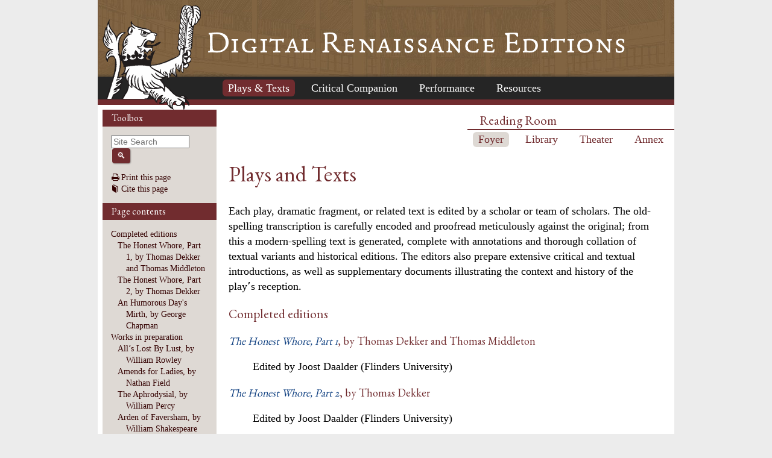

--- FILE ---
content_type: text/html; charset=UTF-8
request_url: https://digitalrenaissance.uvic.ca/frommobile.html%3Fto=http:%252F%252Fdigitalrenaissance.uvic.ca%252FFoyer%252Fplays%252F.html
body_size: 20675
content:

<!DOCTYPE html>
<html xmlns="http://www.w3.org/1999/xhtml" class="popups-off" data-is-friend="true" data-redirectbaseurl="https://digitalrenaissance.uvic.ca" data-isbeta="false"><head><meta http-equiv="Content-Type" content="text/html; charset=utf-8" /><title>Plays and Texts :: Digital Renaissance Editions</title><link rel="schema.DCTERMS" href="http://purl.org/dc/terms/" /><meta name="DC.Date.Modified" scheme="W3CDTF" content="2014-10-18" /><meta name="Keywords" content="early english drama, renaissance drama, digital renaissance editions, electronic texts, original spelling" /><meta name="robots" content="index,follow" /><meta name="ISE.SiteNavRoom" content="foyer" /><meta name="ISE.SiteNavSubject" content="pnp" /><link href="https://cdn.jsdelivr.net/normalize/5.0.0/normalize.css" rel="stylesheet" type="text/css" /><link href="https://cdn.jsdelivr.net/jquery.ui/1.11.4/themes/smoothness/jquery-ui.min.css" rel="stylesheet" type="text/css" /><link href="template/css/base.css" rel="stylesheet" type="text/css" /><link href="template/css/style_optional.css" rel="stylesheet" type="text/css" /><link href="js-lib/mediaelement/mediaelementplayer.min.css" rel="stylesheet" type="text/css" /><script src="https://code.jquery.com/jquery-3.6.0.min.js"></script><script src="https://cdn.jsdelivr.net/jquery.cookie/1.4.1/jquery.cookie.min.js"></script><script src="https://cdn.jsdelivr.net/jquery.ui/1.11.4/jquery-ui.min.js"></script><!--[if lt IE 9]>
			<script src="https://cdn.jsdelivr.net/ie7.js/2.1b4/IE9.js"></script>
			<script src="https://cdn.jsdelivr.net/ie7.js/2.1b4/ie7-squish.js"></script>
			<script src="/js-lib/texts/ierange-m2-packed.js"></script>
		<![endif]--><script src="js-lib/globalmenu.js"></script><script src="js-lib/popups.js"></script><script src="js-lib/lightbox.js"></script><script src="js-lib/mediaelement/mediaelement-and-player.min.js"></script><script src="js-lib/mediaelement-customize.js"></script><script src="https://cdn.jsdelivr.net/jquery.sticky-kit/1.1.2/jquery.sticky-kit.min.js"></script><script>$(function() { $("._leftnav").stick_in_parent({spacer:false}); });</script><script src="js-lib/redirect.js"></script><link rel="icon" type="image/png" href="https://digitalrenaissance.uvic.ca/ise-16.png" />
      
      
      
      
      
      
      
   <style>#printed { display: none; }</style><style>@import url('template/css/print.css') print;</style><script src="js-lib/citation.js"> </script></head><body><div class="_header fixedwrap"><h1>Digital Renaissance Editions</h1><ul class="_subjnav nav-horizontal" role="menu"><li id="subj-home"><a href="m/index.html" title="Home">Home</a></li><li id="subj-pnp" class="current"><a title="Access to the plays, texts, &amp; the Illuminated Text" href="./frommobile.html%3Fto=http:%252F%252Fdigitalrenaissance.uvic.ca%252FFoyer%252Fplays%252F.html">Plays &amp; Texts</a></li><li id="subj-crit"><a title="Commissioned essays on the drama &amp; its contexts" href="./frommobile.html%3Fto=http:%252F%252Fdigitalrenaissance.uvic.ca%252FLibrary%252FCompanion%252F.html">Critical Companion</a></li><li id="subj-sip"><a title="Stage and film production information &amp; materials" href="Theater/dbindex/index.html">Performance</a></li><li id="subj-rsrc"><a href="./frommobile.html%3Fto=http:%252F%252Fdigitalrenaissance.uvic.ca%252FFoyer%252Fresources%252F.html">Resources</a></li></ul></div><div class="_body fixedwrap"><div class="_roomnav" role="menu"><h2>Reading Room</h2><ul class="nav-horizontal"><li id="foyer" class="current"><a title="Administration &amp; editors of Digital Renaissance Editions" href="Foyer/index.html">Foyer</a></li><li id="library"><a title="Fully edited versions of the plays &amp; texts" href="Library/index.html">Library</a></li><li id="theater"><a title="Stage and film production information &amp; materials" href="Theater/index.html">Theater</a></li><li id="annex"><a title="Work in progress, unedited plays &amp; texts" href="Annex/index.html">Annex</a></li></ul></div><div class="_leftnav"><div class="_gadgets"><h2>Toolbox</h2><form method="GET" action="https://digitalrenaissance.uvic.ca/search.html" id="sitesearch" class="_sitesearch"><input type="search" name="q" placeholder="Site Search" /><button type="submit" name="sa" title="Search" id="sitesearch-submit" class="icon">🔍</button></form><div class="_friendFeatures"><a id="printpage" class="icon-print" href="Foyer/plays/index.html%3Fview=print.html">Print this page</a><div id="citepage"><a class="icon-book" href="Foyer/citing.html">Cite this page</a></div><br id="annotator" class="stub" /><br id="edit" class="stub" /></div></div><div id="toc" class="_toc"><h2>Page contents</h2><ol class="nav"><li class="h2"><a href="./frommobile.html%3Fto=http:%252F%252Fdigitalrenaissance.uvic.ca%252FFoyer%252Fplays%252F.html#HCompletededitions">Completed editions</a></li><li class="h3"><a href="./frommobile.html%3Fto=http:%252F%252Fdigitalrenaissance.uvic.ca%252FFoyer%252Fplays%252F.html#HThomasDekkerandThomasMiddleton2CTheHonestWhore2CPart1">The Honest Whore, Part 1, by Thomas Dekker and Thomas Middleton</a></li><li class="h3"><a href="./frommobile.html%3Fto=http:%252F%252Fdigitalrenaissance.uvic.ca%252FFoyer%252Fplays%252F.html#HThomasDekker2CTheHonestWhore2CPart2">The Honest Whore, Part 2, by Thomas Dekker</a></li><li class="h3"><a href="./frommobile.html%3Fto=http:%252F%252Fdigitalrenaissance.uvic.ca%252FFoyer%252Fplays%252F.html#HGeorgeChapman2CAnHumorousDay27sMirth">An Humorous Day&#039;s Mirth, by George Chapman</a></li><li class="h2"><a href="./frommobile.html%3Fto=http:%252F%252Fdigitalrenaissance.uvic.ca%252FFoyer%252Fplays%252F.html#HWorksinpreparation">Works in preparation</a></li><li class="h3"><a href="./frommobile.html%3Fto=http:%252F%252Fdigitalrenaissance.uvic.ca%252FFoyer%252Fplays%252F.html#HCAll27sLostByLust">Allʼs Lost By Lust, by William Rowley</a></li><li class="h3"><a href="./frommobile.html%3Fto=http:%252F%252Fdigitalrenaissance.uvic.ca%252FFoyer%252Fplays%252F.html#HAmendsforLadies">Amends for Ladies, by Nathan Field</a></li><li class="h3"><a href="./frommobile.html%3Fto=http:%252F%252Fdigitalrenaissance.uvic.ca%252FFoyer%252Fplays%252F.html#HTheAphrodysial">The Aphrodysial, by William Percy</a></li><li class="h3"><a href="./frommobile.html%3Fto=http:%252F%252Fdigitalrenaissance.uvic.ca%252FFoyer%252Fplays%252F.html#HArdenofFaversham">Arden of Faversham, by William Shakespeare (and others?)</a></li><li class="h3"><a href="./frommobile.html%3Fto=http:%252F%252Fdigitalrenaissance.uvic.ca%252FFoyer%252Fplays%252F.html#HCambyses2CKingofPersia">Cambyses, King of Persia, by Thomas Preston</a></li><li class="h3"><a href="./frommobile.html%3Fto=http:%252F%252Fdigitalrenaissance.uvic.ca%252FFoyer%252Fplays%252F.html#HComeodia">Comeodia von Fortunato und Sienem Seckel und Wünschuütlein, by Thomas Dekker</a></li><li class="h3"><a href="./frommobile.html%3Fto=http:%252F%252Fdigitalrenaissance.uvic.ca%252FFoyer%252Fplays%252F.html#HTheConflictofConscience">The Conflict of Conscience, by Nathaniel Woodes</a></li><li class="h3"><a href="./frommobile.html%3Fto=http:%252F%252Fdigitalrenaissance.uvic.ca%252FFoyer%252Fplays%252F.html#HTheCruelBrother">The Cruel Brother, by William Davenant</a></li><li class="h3"><a href="./frommobile.html%3Fto=http:%252F%252Fdigitalrenaissance.uvic.ca%252FFoyer%252Fplays%252F.html#HDamonandPithias">Damon and Pithias, by Richard Edwards</a></li><li class="h3"><a href="./frommobile.html%3Fto=http:%252F%252Fdigitalrenaissance.uvic.ca%252FFoyer%252Fplays%252F.html#HDido2CQueenofCarthage">Dido, Queen of Carthage, by Christopher Marlowe and Thomas Nashe (?)</a></li><li class="h3"><a href="./frommobile.html%3Fto=http:%252F%252Fdigitalrenaissance.uvic.ca%252FFoyer%252Fplays%252F.html#HEdmundIronside">Edmund Ironside, or War Hath Made All Friends</a></li><li class="h3"><a href="./frommobile.html%3Fto=http:%252F%252Fdigitalrenaissance.uvic.ca%252FFoyer%252Fplays%252F.html#HEnglishmenforMyMoney">Englishmen for My Money; or, A Woman Will Have Her Will, by William Haughton</a></li><li class="h3"><a href="./frommobile.html%3Fto=http:%252F%252Fdigitalrenaissance.uvic.ca%252FFoyer%252Fplays%252F.html#HFairEm">Fair Em, the Millerʼs Daughter of Manchester</a></li><li class="h3"><a href="./frommobile.html%3Fto=http:%252F%252Fdigitalrenaissance.uvic.ca%252FFoyer%252Fplays%252F.html#HHickScorner">Hick Scorner</a></li><li class="h3"><a href="./frommobile.html%3Fto=http:%252F%252Fdigitalrenaissance.uvic.ca%252FFoyer%252Fplays%252F.html#H2IfYouKnowNotMe">If You Know Not Me You Know Nobody, Part 2, by Thomas Heywood</a></li><li class="h3"><a href="./frommobile.html%3Fto=http:%252F%252Fdigitalrenaissance.uvic.ca%252FFoyer%252Fplays%252F.html#HTheIronAge">The Iron Age, Parts 1 and 2, by Thomas Heywood</a></li><li class="h3"><a href="./frommobile.html%3Fto=http:%252F%252Fdigitalrenaissance.uvic.ca%252FFoyer%252Fplays%252F.html#HJackJuggler">Jack Juggler</a></li><li class="h3"><a href="./frommobile.html%3Fto=http:%252F%252Fdigitalrenaissance.uvic.ca%252FFoyer%252Fplays%252F.html#HKemp27sNineDays27Wonder">Kempʼs Nine Daysʼ Wonder, by William Kemp</a></li><li class="h3"><a href="./frommobile.html%3Fto=http:%252F%252Fdigitalrenaissance.uvic.ca%252FFoyer%252Fplays%252F.html#HTheLaunchingoftheMary">The Launching of the Mary; or, The Seamanʼs Honest Wife, by Walter Mountfort</a></li><li class="h3"><a href="./frommobile.html%3Fto=http:%252F%252Fdigitalrenaissance.uvic.ca%252FFoyer%252Fplays%252F.html#HMankind">Mankind</a></li><li class="h3"><a href="./frommobile.html%3Fto=http:%252F%252Fdigitalrenaissance.uvic.ca%252FFoyer%252Fplays%252F.html#HMundusEtInfans">Mundus et Infans (The World and the Child)</a></li><li class="h3"><a href="./frommobile.html%3Fto=http:%252F%252Fdigitalrenaissance.uvic.ca%252FFoyer%252Fplays%252F.html#HVirtuousandGodlySusanna">Virtuous and Godly Susanna, by Thomas Garter</a></li><li class="h3"><a href="./frommobile.html%3Fto=http:%252F%252Fdigitalrenaissance.uvic.ca%252FFoyer%252Fplays%252F.html#HTheWhoreofBabylon">The Whore of Babylon, by Thomas Dekker</a></li><li class="h3"><a href="./frommobile.html%3Fto=http:%252F%252Fdigitalrenaissance.uvic.ca%252FFoyer%252Fplays%252F.html#HWisdom">Wisdom, Who is Christ</a></li><li class="h3"><a href="./frommobile.html%3Fto=http:%252F%252Fdigitalrenaissance.uvic.ca%252FFoyer%252Fplays%252F.html#HWitandScience">(The Play of) Wit and Science, by John Redford</a></li><li class="h3"><a href="./frommobile.html%3Fto=http:%252F%252Fdigitalrenaissance.uvic.ca%252FFoyer%252Fplays%252F.html#HAWomanisaWeathercock">A Woman is a Weathercock, by Nathan Field</a></li><li class="h3"><a href="./frommobile.html%3Fto=http:%252F%252Fdigitalrenaissance.uvic.ca%252FFoyer%252Fplays%252F.html#HYouth">(The Interlude of) Youth</a></li></ol></div></div><div id="content" class="_content">
      <h1 id="HPlaysandTexts"><span>Plays and Texts</span></h1>
	  <p>Each play, dramatic fragment, or related text is edited by a scholar or team of scholars. The old-spelling transcription is carefully encoded and proofread meticulously against the original; from this a modern-spelling text is generated, complete with annotations and thorough collation of textual variants and historical editions. The editors also prepare extensive critical and textual introductions, as well as supplementary documents illustrating the context and history of the playʼs reception.
      </p>
      <h2 id="HCompletededitions"><span>Completed editions</span></h2>
      <h3 id="HThomasDekkerandThomasMiddleton2CTheHonestWhore2CPart1"><span><a href="Library/Texts/1HW/index.html"><em>The Honest Whore, Part 1</em></a>, by Thomas Dekker and Thomas Middleton</span></h3>
      <blockquote>
         <p>Edited by Joost Daalder (Flinders University)</p>
      </blockquote>
      <h3 id="HThomasDekker2CTheHonestWhore2CPart2"><span><a href="Library/Texts/2HW/index.html"><em>The Honest Whore, Part 2</em></a>, by Thomas Dekker</span></h3>
      <blockquote>
         <p>Edited by Joost Daalder (Flinders University)</p>
      </blockquote>
      <h3 id="HGeorgeChapman2CAnHumorousDay27sMirth"><span><a href="Library/Texts/AHDM/index.html"><em>An Humorous Day&#039;s Mirth</em></a>, by George Chapman</span></h3>
      <blockquote>
         <p>Edited by Eleanor Lowe (Oxford Brookes University)</p>
      </blockquote>
      
      <h2 id="HWorksinpreparation"><span>Works in preparation</span></h2>
      <h3 id="HCAll27sLostByLust"><span><em>Allʼs Lost By Lust</em>, by William Rowley</span></h3>
      <blockquote>
         <p>Edited by David Nicol (Dalhousie University)</p>
      </blockquote>
      <h3 id="HAmendsforLadies"><span><a href="Annex/Texts/Amends/index.html"><em>Amends for Ladies</em></a>, by Nathan Field</span></h3>
      <blockquote>
         <p>Edited by Richard Allen Cave (Royal Holloway, University of London)</p>
      </blockquote>
      <h3 id="HTheAphrodysial"><span><a href="Annex/Texts/Aphr/index.html"><em>The Aphrodysial</em></a>, by William Percy</span></h3>
      <blockquote>
         <p>Edited by Maria Shmygol (University of Liverpool)</p>
      </blockquote>
      <h3 id="HArdenofFaversham"><span><a href="Annex/Texts/Arden/index.html"><em>Arden of Faversham</em></a>, by William Shakespeare (and others?)</span></h3>
      <blockquote>
         <p>Edited by MacDonald P. Jackson (University of Auckland)</p>
      </blockquote>
      <h3 id="HCambyses2CKingofPersia"><span><a href="Annex/Texts/Cambyses/index.html"><em>Cambyses, King of Persia</em></a>, by Thomas Preston</span></h3>
      <blockquote>
         <p>Edited by Julia M. Garrett (University of New England)</p>
      </blockquote>
            
      <h3 id="HComeodia"><span><em>Comeodia von Fortunato und Sienem Seckel und Wünschuütlein</em>, by Thomas Dekker</span></h3>
      <blockquote>
         <p>Edited and translated by Kevin Chovanec (Tulane University)</p>
      </blockquote>
      <h3 id="HTheConflictofConscience"><span><a href="Annex/Texts/CoC/index.html"><em>The Conflict of Conscience</em></a>, by Nathaniel Woodes</span></h3>
      <blockquote>
         <p>Edited by Erin E. Kelly (University of Victoria)</p>
      </blockquote>
      <h3 id="HTheCruelBrother"><span><a href="Annex/Texts/CB/index.html"><em>The Cruel Brother</em></a>, by William Davenant</span></h3>
      <blockquote>
         <p>Edited by Kevin Quarmby (Emory University)</p>
      </blockquote>
      <h3 id="HDamonandPithias"><span><a href="Annex/Texts/DaP/index.html"><em>Damon and Pithias</em></a>, by Richard Edwards</span></h3>
      <blockquote>
         <p>Edited by Donald Jellerson (University of Wisconsin-Whitewater)</p>
      </blockquote>
      <h3 id="HDido2CQueenofCarthage"><span><em>Dido, Queen of Carthage</em>, by Christopher Marlowe and Thomas Nashe (?)</span></h3>
      <blockquote>
         <p>Edited by Mathew R. Martin (Brock University)</p>
      </blockquote>
      <h3 id="HEdmundIronside"><span><em>Edmund Ironside, or War Hath Made All Friends</em></span></h3>
      <blockquote>
         <p>Edited by Edmund King (Open University)</p>
      </blockquote>
      <h3 id="HEnglishmenforMyMoney"><span><a href="Annex/Texts/EMFMM/index.html"><em>Englishmen for My Money; or, A Woman Will Have Her Will</em></a>, by William Haughton</span></h3>
      <blockquote>
         <p>Edited by Natalie Aldred (Independent Scholar)</p>
      </blockquote>
      <h3 id="HFairEm"><span><a href="Annex/Texts/FairEm/index.html"><em>Fair Em, the Millerʼs Daughter of Manchester</em></a></span></h3>
      <blockquote>
         <p>Edited by Brett Greatley-Hirsch (University of Leeds) and Kevin Quarmby (Emory University)</p>
      </blockquote>
            
      <h3 id="HHickScorner"><span><em>Hick Scorner</em></span></h3>
      <blockquote>
         <p>Edited by John D. Cox (Hope College)</p>
      </blockquote>
      <h3 id="H2IfYouKnowNotMe"><span><a href="Annex/Texts/2IfYouKnow/index.html"><em>If You Know Not Me You Know Nobody, Part 2</em></a>, by Thomas Heywood</span></h3>
      <blockquote>
         <p>Edited by Janelle Jenstad (University of Victoria)</p>
      </blockquote>
      <h3 id="HTheIronAge"><span><em>The Iron Age, Parts 1 and 2</em>, by Thomas Heywood</span></h3>
      <blockquote>
         <p>Edited by Kurt Temple (University of Tasmania)</p>
      </blockquote>
      <h3 id="HJackJuggler"><span><a href="Annex/Texts/Juggler/index.html"><em>Jack Juggler</em></a></span></h3>
      <blockquote>
         <p>Edited by David Swain (Southern New Hampshire University)</p>
      </blockquote>
      <h3 id="HKemp27sNineDays27Wonder"><span><a href="Annex/Texts/KNDW/index.html"><em>Kempʼs Nine Daysʼ Wonder</em></a>, by William Kemp</span></h3>
      <blockquote>
         <p>Edited by James Mardock (University of Nevada, Reno)</p>
      </blockquote>
      <h3 id="HTheLaunchingoftheMary"><span><a href="Annex/Texts/Launching/index.html"><em>The Launching of the Mary; or, The Seamanʼs Honest Wife</em></a>, by Walter Mountfort</span></h3>
      <blockquote>
         <p>Edited by Matteo Pangallo (Harvard University)</p>
      </blockquote>
      
    
      <h3 id="HMankind"><span><em>Mankind</em></span></h3>
      <blockquote>
         <p>Edited by John D. Cox (Hope College)</p>
      </blockquote>  
      <h3 id="HMundusEtInfans"><span><em>Mundus et Infans (The World and the Child)</em></span></h3>
      <blockquote>
         <p>Edited by John D. Cox (Hope College)</p>
      </blockquote>       
            

      <h3 id="HVirtuousandGodlySusanna"><span><a href="Annex/Texts/Susanna/index.html"><em>Virtuous and Godly Susanna</em></a>, by Thomas Garter</span></h3>
      <blockquote>
         <p>Edited by Brittany V. Vis (University of Western Ontario)</p>
      </blockquote>
      
      <h3 id="HTheWhoreofBabylon"><span><a href="Annex/Texts/WoB/index.html"><em>The Whore of Babylon</em></a>, by Thomas Dekker</span></h3>
      <blockquote>
         <p>Edited by Frances E. Dolan and Anna Pruitt (University of California, Davis)</p>
      </blockquote>
      <h3 id="HWisdom"><span><em>Wisdom, Who is Christ</em></span></h3>
      <blockquote>
         <p>Edited by John D. Cox (Hope College)</p>
      </blockquote>      
      <h3 id="HWitandScience"><span><a href="Annex/Texts/WitScience/index.html"><em>(The Play of) Wit and Science</em></a>, by John Redford</span></h3>
      <blockquote>
         <p>Edited by Louise Rayment (University of Southampton)</p>
      </blockquote>
      <h3 id="HAWomanisaWeathercock"><span><a href="Annex/Texts/Weathercock/index.html"><em>A Woman is a Weathercock</em></a>, by Nathan Field</span></h3>
      <blockquote>
         <p>Edited by Richard Allen Cave (Royal Holloway, University of London)</p>
      </blockquote>
      <h3 id="HYouth"><span><em>(The Interlude of) Youth</em></span></h3>
      <blockquote>
         <p>Edited by John D. Cox (Hope College)</p>
      </blockquote>      
   </div><hr class="clear" /></div><div class="_footer fixedwrap"><dl class="nav"><dt><a href="Foyer/about.html">About</a></dt><dd><a href="Foyer/contact.html">Contact us</a></dd><dd><a href="./frommobile.html%3Fto=http:%252F%252Fdigitalrenaissance.uvic.ca%252FFoyer%252Fquality.html">Content quality</a></dd><dd><a href="Foyer/sitemap.html">Site guide</a></dd></dl><dl class="nav"><dt>© Digital Renaissance Editions</dt><dd><a href="http://internetshakespeare.uvic.ca">Published by the <abbr title="Internet Shakespeare Editions">ISE</abbr></a></dd><dd><a href="./frommobile.html%3Fto=http:%252F%252Fdigitalrenaissance.uvic.ca%252FFoyer%252Fcopyright.html">Copyright details</a></dd><dd><a href="./frommobile.html%3Fto=http:%252F%252Fdigitalrenaissance.uvic.ca%252FFoyer%252Fprivacy.html">Privacy policy</a></dd></dl><dl class="nav"><dt><a href="https://digitalrenaissance.uvic.ca/Foyer/makingwaves/acknowledge.html">This site is supported by</a>:</dt><dd><a href="http://www.uvic.ca">University of Victoria</a></dd><dd><a href="http://www.uwa.edu.au/">University of Western Australia</a></dd><dd><a href="https://digitalrenaissance.uvic.ca/Foyer/makingwaves/friends/">Friends of the ISE</a></dd></dl><ul class="nav"><li id="modified">Last Modified: 2014-10-18</li><li id="printed">Accessed on: 2019-01-15</li><li id="mobile"><a href="m/fromdesktop.html" rel="nofollow">Switch to our mobile version</a></li><li><a href="Foyer/makingwaves/index.html">Become a Friend of the ISE</a></li></ul></div><script>
			$("._body").css({ "min-height":$("._leftnav").outerHeight(true) });
	    </script><script src="http://www.google-analytics.com/ga.js"></script><script>try { _gat._getTracker("UA-9023037-5")._trackPageview(); } catch(e) {}</script></body></html>


--- FILE ---
content_type: text/html; charset=UTF-8
request_url: https://digitalrenaissance.uvic.ca/global-menu.html?for=https%3A%2F%2Fdigitalrenaissance.uvic.ca%2Ffrommobile.html%253Fto%3Dhttp%3A%25252F%25252Fdigitalrenaissance.uvic.ca%25252FFoyer%25252Fplays%25252F.html
body_size: 5145
content:
<div id="globalmenu"><div data-for="subj-pnp"><div style="width:75%;"><h2>Plays</h2><ul class="nav" style="-webkit-column-count:3; -moz-column-count:3; column-count:3"><li><a href="https://digitalrenaissance.uvic.ca/Library/Texts/AHDM/">An Humorous Day's Mirth</a></li><li><a href="https://digitalrenaissance.uvic.ca/Library/Texts/1HW/">The Honest Whore, Part 1</a></li><li><a href="https://digitalrenaissance.uvic.ca/Library/Texts/2HW/">The Honest Whore, Part 2</a></li></ul></div><div><h2>Texts</h2><ul class="nav"/><h2 style="margin-top: 1em">Facsimiles</h2><ul class="nav"><li><a href="https://digitalrenaissance.uvic.ca/Library/facsimile/overview/play.html">By play</a></li><li><a href="https://digitalrenaissance.uvic.ca/Library/facsimile/overview/book.html">By book</a></li></ul></div></div><div data-for="subj-crit"><p xmlns:h="http://www.w3.org/1999/xhtml" xmlns="http://www.w3.org/1999/xhtml" style="text-align:center">Coming soon!</p></div><div data-for="subj-sip">
<ul class="nav-horizontal">
    <li><a href="https://digitalrenaissance.uvic.ca/Theater/browse.html">Browse</a></li>
    <li><a href="https://digitalrenaissance.uvic.ca/Theater/search.html">Search</a></li>
    <li><a href="https://digitalrenaissance.uvic.ca/Theater/artifacts.html">Artifacts</a></li>
    <li><a href="https://digitalrenaissance.uvic.ca/Theater/faq.html">FAQ</a></li>
    <li><a href="https://digitalrenaissance.uvic.ca/Theater/about.html">About</a></li>
</ul>
</div><div data-for="subj-rsrc">

<div>
	<h2>Using the Site</h2>
    <ul class="nav">    
        <li><a href="https://digitalrenaissance.uvic.ca/Foyer/guides/">User Guides</a></li>
        <li><a href="https://digitalrenaissance.uvic.ca/Foyer/citing/">Citing the DRE</a></li>
        <li><a href="https://digitalrenaissance.uvic.ca/Foyer/sitemap/">Sitemap</a></li>
	</ul>
	<h2 style="margin-top: 1em">Project Information</h2>
    <ul class="nav">
      
        <li><a href="https://digitalrenaissance.uvic.ca/Foyer/about/">About DRE</a></li>
    	<li><a href="https://digitalrenaissance.uvic.ca/Foyer/boards/">Editorial Boards</a></li>

    	<li style="margin-top: 1em"><a href="https://digitalrenaissance.uvic.ca/Foyer/partners/">Our Partners</a></li>
    	<li><a href="https://digitalrenaissance.uvic.ca/Foyer/patrons/">Our Patrons</a></li>
    </ul>
</div>
<div>
    <h2>Other Renaissance Drama</h2>
    <ul class="nav">
        <li><a href="http://internetshakespeare.uvic.ca/">Internet Shakespeare Editions</a></li>
        <li><a href="http://qme.internetshakespeare.uvic.ca/">Queen's Men Editions</a></li>
        <li><a href="http://www.hrionline.ac.uk/brome/">Richard Brome Online</a></li>
        <li><a href="http://www.philological.bham.ac.uk/">The Philological Museum</a></li>
    </ul>
    <h2 style="margin-top: 1em">Other Renaissance Works</h2>
    <ul class="nav">
        <li><a href="http://www.johnfoxe.org/">Acts and Monuments Online</a></li>
        <li><a href="http://quod.lib.umich.edu/e/eebogroup/">EEBO Text Creation Partnership</a></li>
        <li><a href="http://ebba.english.ucsb.edu/">English Broadside Ballad Archive</a></li>
        <li><a href="http://www.cems.ox.ac.uk/holinshed/">Holinshed Project</a></li>
    </ul>
    <h2 style="margin-top: 1em">Performance</h2>
    <ul class="nav">
       	<li><a href="http://globalshakespeares.org/">Global Shakespeares</a></li>
        <li><a href="http://www.thequeensmen.ca/">Performing the Queen's Men</a></li>
    	<li><a href="http://stagingthehenriciancourt.brookes.ac.uk/">Staging the Henrician Court</a></li>
    </ul>    
</div>
<div>
    <h2>Bibliographies and Reference</h2>
    <ul class="nav">
        <li><a href="http://deep.sas.upenn.edu/">DEEP: Database of Early English Playbooks</a></li>
        <li><a href="http://www.emlot.kcl.ac.uk/">Early Modern London Theatres</a></li>
        <li><a href="http://www.english.cam.ac.uk/ceres/ehoc/">English Handwriting, 1500–1700</a></li>
        <li><a href="http://estc.bl.uk/">English Short Title Catalogue</a></li>
        <li><a href="http://leme.library.utoronto.ca/">Lexicons of Early Modern English</a></li>        
        <li><a href="http://www.lostplays.org/">Lost Plays Database</a></li>
        <li><a href="http://mapoflondon.uvic.ca/">Map of Early Modern London</a></li>
        <li><a href="http://link.library.utoronto.ca/reed/">REED Patrons and Performances</a></li>               
    </ul>
	<h2 style="margin-top: 1em">Images and Other Sources</h2>
    <ul class="nav">
    	<li><a href="http://www.britishmuseum.org/">British Museum</a></li>
    	<li><a href="http://emblem.libraries.psu.edu/">English Emblem Book Project</a></li>
    	<li><a href="http://www.folger.edu/template.cfm?cid=3077">Folger Digital Image Collection</a></li>
    	<li><a href="http://www.henslowe-alleyn.org.uk/">Henslowe-Alleyn Digitization Project</a></li>
    	<li><a href="http://archive.org/details/texts">Internet Archive</a></li>
    	<li><a href="https://www.rijksmuseum.nl/">Rijksmuseum Amsterdam</a></li>
    	<li><a href="http://collections.vam.ac.uk/">Victoria &amp; Albert Museum</a></li>
    </ul>    	    	    	    	
</div>

</div></div>

--- FILE ---
content_type: text/css
request_url: https://digitalrenaissance.uvic.ca/template/css/base.css
body_size: 29188
content:
/* PSUEDO-VARIABLES */
/*********************
base font color: #200
normal text: 18px
small text: 14px

dreGrey: #ececec;
dreIron: #252525;
dreRed: #712c2f;
dreUmber: #826644;
dreDarkUmber: #54422C;
dreMenuBack: #ded9d4;
dreText: black;
dreMenuText: #300;
dreTextOnRed: white;
dreLink: #0b3c7e;

content background: white;

above-everying z-index: 99
default z-index: 1
heading line-height: 1.8
*********************/

/* use on <hr> or <br> to clear floats */
.clear {
	border:0;
	height:0;
	width:0;
	margin:0;
	padding:0;
	background: transparent;
	clear: both;
}

/* icon font */
@font-face {
	font-family: 'fontello';
	src: url('../fonts/fontello.eot%3F67279710');
	src:
		url('../fonts/fontello.eot%3F67279710') format('embedded-opentype'),
		url('../fonts/fontello.woff2%3F67279710') format('woff2'),
		url('../fonts/fontello.woff%3F67279710') format('woff'),
		url('../fonts/fontello.ttf%3F67279710') format('truetype'),
		url('../fonts/fontello.svg%3F67279710') format('svg');
	font-weight: normal;
	font-style: normal;
}
/* presentational icons */
[class^="icon-"]::before,
[class*=" icon-"]::before,
.icon-link-ext::after,
[href^="mailto:"]::before,
[href*="facebook.com"]::before,
[href*="twitter.com"]::before,
[rel="external"]::after {
    font-family: "fontello";
    font-style: normal;
    font-weight: normal;
    speak: none;
    margin-right: .2em;
    width: 1em;
    display: inline-block;
    text-align: center;
    text-decoration: none;
    /* For safety - reset parent styles, that can break glyph codes*/
    font-variant: normal;
    text-transform: none;
    text-indent:0;
    /* improve sharpness on OS X */
    -webkit-font-smoothing: antialiased;
    -moz-osx-font-smoothing: grayscale;
}
.icon-print::before    { content: '\e800'; }
.icon-book::before     { content: '\e802'; }
.icon-search::before   { content: '\e80c'; } /**/
.icon-zoom-in::before  { content: '\e80e'; }
.icon-zoom-out::before { content: '\e80f'; }
.icon-facebook::before,
[href*="facebook.com"]::before {
	content: '\e803';
}
.icon-twitter:before,
[href*="twitter.com"]::before {
	content: '\e804';
}
.icon-mail:before,
[href^="mailto:"]::before {
	content: '✉'; /* \2709 */
}
.icon-link-ext::after,
[rel="external"]::after {
	content: '\e801';
	font-size: smaller;
	margin-right:0;
	margin-left: .2em;
}
.icon-picture::before    { content: '\e809'; }
.icon-attach::before     { content: '\e807'; } /**/
.icon-facsimile::before  { content: '\e808'; } /**/
.icon-teaching::before   { content: '\e810'; } /**/
.icon-language::before   { content: '\e811'; } /**/
.icon-annotation::before { content: '✎'; }     /* \270e */
.icon-rss::before        { content: '\e805'; }
.icon-login::before      { content: '\e80a'; }
.icon-logout::before     { content: '\e80b'; }
.icon-previous::before   { content: '<'; }
.icon-next::before       { content: '>'; }
.icon-info:before        { content: 'ℹ'; }     /* \2139 */
.icon-sort:before        { content: '⇵'; }     /* \21f5 */
.icon-sort-down:before   { content: '▾'; }     /* \25be */
.icon-sort-up:before     { content: '▴'; }     /* \25b4 */
.icon-xwiki:before       { content: '\e806'; }
.icon-menu:before        { content: '≡'; }     /* \2261 */
.icon-ok:before          { content: '✓'; }     /* \2713 */
.icon-cancel:before      { content: '❌'; }    /* \274c */
.icon-user:before        { content: '\e80d'; } /**/
.icon-eye:before         { content: '\e812'; } /**/
.icon-delete:before      { content: '\e813'; } /**/
.icon-login::before {
	/* adjust positioning of login icon slightly */
	position: relative;
	left: -1px;
}
/* content icons */
.icon {
	font-family: "fontello";
}

/* remove extra padding around content */
html, body {
	margin:0;
	padding:0;
}

body {
	font: 18px/1.4 "Times New Roman", Georgia, serif;
	background: #ececec; /* dreGrey */
	color: black; /* dreText */
}

/* remove browser default border on linked images */
a img { border:0; }

/* don't underline links */
a:link,
a:visited,
a:hover {
	text-decoration: none;
}

/* set all heading in Gentuim Book Basic */
@font-face {
	font-family: 'Gentium';
	font-style: normal;
	font-weight: 400;
	src:
		local('Gentium Book Basic'),
		local('GentiumBookBasic'),
		url("../fonts/GentiumBookBasic.woff") format('woff')
	;
}
@font-face {
	font-family: 'EB Garamond';
	font-style: normal;
	font-weight: 400;
	src:
		local('EB Garamond'),
		local('EBGaramond'),
		url("../fonts/Garamond.woff") format('woff')
	;
}
h1,
h2,
h3,
h4,
h5,
h6 {
	font-family: "EB Garamond", "Times New Roman", serif;
	font-weight: normal;
	color: #712c2f; /* dreRed */
}
h1 { font-size: 36px; }
h2 { font-size: 21px; }
h3 { font-size: 18px; }

/* don't use fixed-width font for <pre> */
pre {
    font-family: inherit;
}

[aria-hidden='true'] {
	visibility: hidden;
}

input {
	box-sizing: border-box;
}

abbr[title] {
	text-decoration: none;
}

/*************************/
/*   BASIC PAGE LAYOUT   */
/*************************/

/* content is structured like: */
/*~~~~~~~~~~~~~~~~~~~~~~~~~~~~~~
body (.fullwidth)
 ._notice
 ._account
 ._header.fixedwrap
   ._subjnav
 ._submenu.fixedwrap
 ._body.fixedwrap
   ._roomnav
   ._leftnav
   	 ._friend
     ._gadgets
	   ._sitesearch
       ._friendFeatures
     (._toc)
     (._localnav)
     (._calendar)
     (._relatednav)
   ._content
   .lefthang
     ._sharelinks
 ._footer.fixedwrap
~~~~~~~~~~~~~~~~~~~~~~~~~~~~~~*/

body {
	padding: 0 40px; /* room for lefthang */
}
body.fullwidth {
	padding:0;
	background-color: #826644; /* dreUmber */
}

._survey {
	display: flex;
	align-items: center;
	justify-content: space-between;
}
._survey_go {
	flex-shrink: 0;
}
._survey_hide {
	flex: 0;
	cursor: pointer;
}

._header.fixedwrap {
	background: #826644 url('../images/dreheader-dark.jpg'); /* dreUmber */
	z-index: 3;
}
._header h1 {
	/* bottom: alignment with lion logo
	   top: additional space so lion is fully visible
	   left: make room for lion width
	*/
	padding: 33px 0 16px 180px;
	color: white;
	/*font-variant: small-caps;*/
	letter-spacing: 3px;
	font-size: 54px;
	border-bottom: 1px solid #252525; /* dreIron */
	margin-bottom: 2px;
	margin-top: 0;
/* image replacement setup */
	height:75px; /* single line height */
	overflow:hidden;
}
/* image replace by displacement with :before content */
._header h1::before, ._header h1:before  {
	display: block;
	height: 91px; /* height + bottom padding of h1 */
	content:url('../images/dre-header-text.png');
}

._account {
	text-align: right;
	position: fixed;
	top: 0;
	right: 0;
	background-color: #ded9d4; /* dreMenuBack */
	z-index: 3;
	padding: 2px 0;
}
._account > a:link,
._account > a:visited {
	display: inline-block;
	color: #300;
	padding: 2px 1em .25em;
	font-size: 16px;
}
._account > a::before {
	margin-right: .5em;
}
._account > a:last-of-type {
	padding-right: 1.5em;
}

._subjnav.nav-horizontal {
	color: white; /* dreTextOnRed */
    margin:0;
    padding: 5px 0 5px 198px; /* align left edge of first tab with right edge of ._leftnav */
    background-color: #252525; /* dreIron */
    border-bottom: 9px solid #712c2f; /* dreRed */
    /* note: using height instead of bottom padding so <li>s can bleed to edge */
    height: 28px; /* line-height of items */
    /* position parent for logo */
    position: relative;
    z-index: 1; /* default z-index */
}
._subjnav a:link,
._subjnav a:visited {
	color: white; /* dreTextOnRed */
	-webkit-font-smoothing: antialiased;
}
._subjnav > li:first-child {
	/* image replace with DRE logo */
	text-indent: 163px; /* same as width */
	overflow: hidden;
    background: url("../images/Logo.png") no-repeat !important;
	/* position in top left */
	position: absolute !important;
	bottom: -18px; /* sit 1px above ._subjnav border-bottom */
	left: 8px;
	width: 163px;
	height: 175px !important;
	/* override ._subjnav and .nav-horizontal styling */
	margin:0;
	padding:0;
    border-radius:0;
}
._subjnav > li:first-child > a {
	/* override .nav-horizontal styling, cover container */
	height: 100%;
	width: 100%;
	margin:0;
	padding:0;
}
._subjnav li:hover,
._subjnav li.closing {
    /* make it look like a tab */
    background-color: #54422C; /* dreDarkUmber */
    /* bleed down to edge of ._submenu, but don't overlap */
    height: 33px; /* height of ._subjnav + bottom padding */
}
@-webkit-keyframes tab-fade {
	0% { background-color: #54422C; } /* dreDarkUmber */
	100% { background-color: transparent; }
}
@-moz-keyframes tab-fade {
	0% { background-color: #54422C; } /* dreDarkUmber */
	100% { background-color: transparent; }
}
._subjnav .closing {
	/* fade out the background */
	-webkit-animation: tab-fade .5s ease .6s forwards;
	-moz-animation: tab-fade .5s ease .6s forwards;
	-webkit-transition: background .5s ease;
	-moz-transition: background .5s ease;
}
._subjnav .selected,
._subjnav .selected:hover {
	/* make it look like a tab */
	background-color: #712c2f; /* dreRed */
	/* bleed down to edge of ._submenu and overlap */
	height: 2em;
}
._subjnav .current {
    border-radius: 6px;
}
._subjnav .current,
._subjnav .current:hover {
	background-color: #712c2f; /* dreRed */
    -webkit-transition: background-color .5s ease;
    -moz-transition: background-color .5s ease;
}
._subjnav .current:hover,
._subjnav .current.selected {
	border-radius: 0;
}
._subjnav .current.selected {
	-webkit-transition: none;
	-moz-transition: none;
}
._subjnav .current.behind {
    background-color: #54422C; /* dreDarkUmber */
}
._subjnav .current.closing {
	/* skip the closing animation for the current tab */
	-webkit-animation: none;
	-moz-animation: none;
	height: auto;
	background-color: #712c2f; /* dreRed */
}
._subjnav .current a:link,
._subjnav .current a:visited {
	/* skip the closing animation for the current tab */
	-webkit-animation: none;
	-moz-animation: none;
}

._submenu.fixedwrap {
	font-size: 14px; /* small text */
	background-color: #ded9d4; /* dreMenuBack */
	/* bottom border helps to group with #subjnav */
	border-bottom: 5px solid #712c2f; /* dreRed */
	/* hide by default */
	height: 0;
	overflow: hidden;
	margin-top: -5px; /* makes up for bottom border */
	/* position parent for sub-panels */
	position: relative;
	/* allow tabs to bleed over edge */
	z-index: 0; /* default z-index -1 */
	/* animate resizing */
	-webkit-transition: height .6s ease;
	-moz-transition: height .6s ease;
}
._submenu.closing {
	-webkit-transition:
		height .6s ease,
		background-color .5s ease
	;
	-moz-transition:
		height .6s ease,
		background-color .5s ease
	;
}
._submenu > * {
	margin: 13px 20px 20px;
	display: table;
	table-layout: fixed;
	width: 896px; /* .fixedwrap width - 2*30px margin */
	/* overlap panels */
	position: absolute;
	top:0;
	left:0;
	right:0;
	/* hidden by default */
	opacity: 0;
	z-index: 1; /* default z-index */
	/* animate opacity changes */
	-webkit-transition: opacity .5s ease;
	-moz-transition: opacity .5s ease;
}
._submenu > .selected {
	z-index: 2; /* default z-index + 1 */
	opacity: 1;
}
._submenu > * > * {
	display: table-cell;
	padding: 0 20px;
}
._submenu > *[data-for='subj-pnp'] {
    /* try to avoid splitting multi-line play names across columns */
    widows: 2;
    orphans: 2;
}
._submenu > *[data-for='subj-pnp'] li {
    padding-left: 1em;
    text-indent: -1em;
    break-inside: avoid; /* avoid splitting a different way (doesn't work in Chrome yet) */
}
._submenu > *[data-for='subj-lnt'] > * {
	/* we need as much space as possible for this menu! */
	padding: 0;
}
._submenu > *[data-for='subj-sip'] {
	/* not much here for now; centering looks nicer */
	text-align: center;
}
._submenu h2 {
	margin:0;
	margin-bottom: .3em;
}
._submenu a:link {    color: black; } /* dreText */
._submenu a:visited { color: black; /* FIXME: dreText? */
	font-weight: bold;
}
._submenu h2 a:link {    color: #712c2f; } /* dreRed */
._submenu h2 a:visited { color: #712c2f; } /* dreRed */
._body {
	background-color: white; /* content background */
	/* position parent for ._leftnav */
	position: relative;
	/* contain floats and child margins */
	padding-top: 1px;
}
._body.fixedwrap {
	z-index: 2; /* default z-index +1 */
	border-bottom: 3px solid #826644;; /* dreUmber */
}

/* FIXME: collapse this somewhere if .fullwidth */
._roomnav {
	/* position in top-right corner */
	width: 343px;
	margin-left: auto;
}
._roomnav h2 {
	border-bottom: 2px solid #712c2f; /* dreRed */
	padding: 0 20px;
	margin: 10px 0 0;
}
._roomnav ul {
	margin-top: 3px;
}
._roomnav .nav-horizontal > li {
	/* override .nav-horizontal */
	line-height: 1.4; /* base line-height */
}
/* FIXME: should these be always dreRed? */
._roomnav a:link {
	color: #712c2f; /* dreRed */
}
/* FIXME: should these be always dreRed? */
._roomnav a:visited {
	color: #712c2f; /* dreRed */
}
._roomnav .current a {
	background-color: #ded9d4; /* dreMenuBack */
	border-radius: 6px;
}

._leftnav {
	width: 161px;
	margin: 8px 8px 8px;
	padding: 18px 14px 10px;
	border-bottom-left-radius: 6px;
	border-bottom-right-radius: 6px;
	background-color: #ded9d4; /* dreMenuBack */
	font-size: 14px; /* small text */
	/* position to left of content */
	position: absolute;
	top:0;
}
/* FIXME: does border color need to change for DRE? */
.fullwidth ._leftnav {
	/* hide it by default */
	display: none;
	/* add border and shadow when it's visible */
	border: 2px solid white;
	box-shadow: 1px 1px 1px 1px black;
}
._leftnav h2 {
	padding: 0 15px;
	line-height: 1.8; /* heading line-height */
	background-color: #712c2f; /* dreRed */
	color: white; /* dreTextOnRed */
	font-size: 16px; /* slightly less than normal text */
    /* bleed into ._leftnav padding */
    margin: 14px -14px;
}
._leftnav > *:first-child > h2:first-child {
	margin-top: -18px; /* consume top padding */
}
._leftnav h3 {
	font-size: inherit;
	margin:0;
	padding:0;
}
._leftnav a:link    { color: #300; } /* dreMenuText */
._leftnav a:visited { color: #300; } /* dreMenuText */
._leftnav li {
	/* use hanging indent for all line-items in leftnav */
	padding-left: 1em;
	text-indent: -1em;
}

._sitesearch {
	margin-bottom: 1em;
}

._gadgets > * {
	/* create a positioning context for each gadget */
	position: relative;
	z-index: 1;  /* default z-index */
	/* all gadgets must be blocks */
	display: block;
}
._gadgets input[type='search'] {
    width: 130px;
}
._gadgets .disabled { opacity:.6; }
._friendFeatures {
	margin-top: 1em;
}
._friend {
    text-align: center;
    display: block;
}

._calendar {
	/* FIXME: style will be tied to calendar revamp #779 */
}
._calendar h2 {
    text-align: left; /* align the same as other headers */
}

/* indent TOC lines according to their heading level */
._toc li.h3 { margin-left:  .8em; }
._toc li.h4 { margin-left: 1.6em; }
._toc li.h5 { margin-left: 2.0em; }

/* treat ol/ul in in ._localnav as if they were .nav */
._localnav ol,
._localnav ul {
	list-style:none;
	list-style-position: outside;
	margin:0;
	padding:0;
	margin-left: 1em;
}
._localnav > ol,
._localnav > ul {
	margin-left:0;
}
/* mark which one we're on */
._localnav .current {
	font-weight: bold;
}
._localnav .current ul,
._localnav .current ol {
	font-weight: normal;
}

._content {
	padding: 20px 20px 40px;
	/* leave room for ._leftnav */
	padding-left: 217px; /* 161px + 2*14px + 8px + 20px */
}
.fullwidth ._content {
	padding: 20px 20px 40px;
}
._content a:link    { color: #0b3c7e; } /* dreLink */
._content a:visited { color: #712c2f; } /* dreRed */
._content a:hover {
	background-color: rgb(178,178,178); /* same gray as ISE */
}
._content h1:first-of-type {
	/* we don't need more space under .roomnav */
	margin-top:0;
}

._sharelinks {
	text-align: center;
	/* hide text */
	font-size:0;
	color: transparent;
}

._footer.fixedwrap {
	color: white; /* dreTextOnRed */
	background-color: #826644; /* dreUmber */
	font-size: 13px; /* small text */
	padding: 20px 0;
	margin-bottom: 40px;
    /* layout children evenly spaced */
    display: table;
    table-layout: fixed;
    border-top: 1px solid white;
}
.fullwidth ._footer.fixedwrap {
	display: block;
}
._footer a,
._footer a:link,
._footer a:visited {
	color: white; /* dreTextOnRed */
}
._footer a:hover {
	text-decoration: underline;
}
._footer ul,
._footer dl {
    display: table-cell;
    padding: 0 2em;
    margin:0;
    vertical-align: top;
}
._footer dl:first-child {
    /* align with ._leftnav */
    padding: 0 28px;
    width: 161px;
}
._footer dt {
    margin:0;
    padding:0;
}
._footer dd {
    margin:0;
    padding:0;
    padding-left: 1em;
}
#mobile {
	/* separate this one a bit from its fellows */
	margin-top: 1em;
}

.fixedwrap { /* wrap all sections in this */
	width: 956px;
	margin: 0 auto;
	position: relative;
	z-index: 1; /* default z-index */
}
.fullwidth .fixedwrap {
	width: auto;
}
.lefthang { /* use inside .fixedwrap to hand outside left edge */
	position:absolute;
	left:-40px;
	top:0;
	bottom:0;
	width:40px;
}
.addthis_toolbox {
	opacity: .5;
	background: transparent;
	padding:0;
}
.addthis_toolbox:hover {
	opacity: 1;
}
.fullwidth .lefthang {
	display: none;
}


/***************************/
/*   REUSABLE COMPONENTS   */
/***************************/

/*~  PREVIOUS/NEXT ARROWS  ~*/
/*~~~~~~~~~~~~~~~~~~~~~~~~~~*/
._content .next.icon, ._content .prev.icon {
    padding: 5px 10px;
    border: 2px solid rgb(89,24,24);
    border-radius: 4px;
    color: rgb(89,24,24);
    display: inline-block;
}
._content .next.icon.disabled, ._content .prev.icon.disabled {
    color: #777;
    border-color: #777;
}
._content .next.icon.active:hover, ._content .prev.icon.active:hover {
    color: white;
    background-color: rgb(89,24,24);
}


/*~  COMPACT DEFINITION LISTS  ~*/
/*~~~~~~~~~~~~~~~~~~~~~~~~~~~~~~*/
dl.compact {
	overflow: auto;
}
dl.compact dt,
dl.compact dd {
	margin:0;
	padding:0;
	float: left;
}
dl.compact dt {
	clear: left;
}
dl.compact dd {
	padding-left: 1em;
}

/*~  NAVIGATION MENUS  ~*/
/*~~~~~~~~~~~~~~~~~~~~~~*/
.nav,
.nav-horizontal {
	list-style:none;
	margin:0;
	padding:0;
}
.nav .nav {
	margin-left: 1em;
}
.nav-horizontal > li {
	display: inline-block;
	zoom: 1; /* required for IE7 to honor display:inline-block */
	padding: 0 .5em;
	margin: 0 .5em;
	line-height: 1.6; /* heading line-height */
}
.nav-horizontal > li > a {
	display: block;
	/* consume parent's padding */
	margin: 0 -.5em;
	padding: 0 .5em;
}

/* override style_optional.css colors */
._content .dropDownNav li.current,
._content .dropDownNav li.containsCurrent {
    background-color: #ded9d4; /* dreMenuBack */
}

/*~  FORMS  ~*/
/*~~~~~~~~~~~*/
.required-mark {
	color: red;
	margin-left: 0.25em;
	position: absolute;
}
.error-bubble {
	background-color: #DDD3D3;
	border: 1px solid #400;
	border-radius: 4px;
	color: #400;
	padding: 0.5em;
}
a.button.button,
a.button--alt.button--alt,
form button,
form button[type='button'],
form button[type='reset'],
form input[type='button'],
form input[type='submit'],
form input[type='reset'] {
	border: 2px solid #826644; /* dreUmber */
	border-radius: 4px;
	color: white !important;
	background-color: #826644; /* dreUmber */
	margin-left: 2px;
	box-shadow:
		-1px -1px 1px rgba(255, 255, 255, 0.4),
		1px 1px 2px rgba(0, 0, 0, 0.3);
	line-height: 1.15;
	font-family: sans-serif;
	box-sizing: border-box;
	padding: 2px 6px 3px;
	cursor: default;
}
a.button.button,
form button,
form input[type='submit'] {
	border-color: #712c2f; /* dreRed */
	background-color: #712c2f; /* dreRed */
}
a.button:hover,
a.button--alt:hover,
form button:hover,
form input[type='button']:hover,
form input[type='submit']:hover,
form input[type='reset']:hover,
a.button:focus,
a.button--alt:focus
form button:focus,
form input[type='button']:focus,
form input[type='submit']:focus,
form input[type='reset']:focus {
	background-image: linear-gradient(to bottom, rgba(255,255,255,.3), rgba(255,255,255,0));
}
a.button:active,
a.button--alt:active,
form button:active,
form input[type='button']:active,
form input[type='submit']:active,
form input[type='reset']:active {
	box-shadow: inset 0 0 4px black;
	transform: scale(0.985);
}
a.button.disabled,
a.button--alt.disabled,
form button[disabled],
form input[type='button'][disabled]
form input[type='submit'][disabled]
form input[type='reset'][disabled] {
	opacity: 0.4;
}
a.button.disabled:hover,
a.button--alt.disabled:hover,
form button[disabled]:hover,
form input[type='button'][disabled]:hover
form input[type='submit'][disabled]:hover
form input[type='reset'][disabled]:hover {
	background-image: none;
}
a.button.disabled:active,
a.button--alt.disabled:active,
form button[disabled]:active,
form input[type='button'][disabled]:active
form input[type='submit'][disabled]:active
form input[type='reset'][disabled]:active {
	transform: none;
	box-shadow:
		-1px -1px 1px rgba(255, 255, 255, 0.4),
		1px 1px 2px rgba(0, 0, 0, 0.3);
}

/*~  POPUP WINDOWS & FOOTNOTES  ~*/
/*~~~~~~~~~~~~~~~~~~~~~~~~~~~~~~~*/
.popups-on .popupContent {
    display: none;
}
.popups-off .withPopups { display: none; }

/* note: selectors are over-qualified so that they override the jquery-ui theme */
.ui-widget.ui-dialog.ui-widget-content.popup {
	/* FIXME: what should popups look like in DRE? */
	background: #ded9d4; /* dreMenuBack */
	border: 1px solid black; border-radius:4px;
	font-size: 14px; /* small text */
	font-family: inherit;
	color: black;
	padding:0;

}
.ui-dialog.popup .ui-dialog-titlebar {
	background: #712c2f; /* dreRed */
	color: white; /* dreTextOnRed */
	padding: 0 10px;
	border:0;
	font-size: 18px;
	line-height: 1.8; /* heading line-height */
	/* leave room for close button */
	padding-right: 30px;
	/* don't wrap */
	overflow: hidden;
	text-overflow: ellipsis;
	white-space: nowrap;
}
/* style links in popups the same as in the content area */
.popup .ui-widget-content a:link { color: #0b3c7e; } /* dreLink */
.popup .ui-widget-content a:visited { color: #712c2f; } /* dreRed */
.popup .ui-widget-content a:hover   {
    background-color: rgb(178,178,178); /* gray */
}
.ui-dialog.popup .ui-dialog-titlebar > span {
	float: none; /* no reason to float here... */
}
.ui-dialog.popup-isresizable .ui-dialog-titlebar {
	padding-right: 84px;
}
.ui-dialog.popup .ui-dialog-titlebar.ui-corner-all {
	/* remove rounded corners on header */
	-moz-border-radius: 0;
	-webkit-border-radius: 0;
	border-radius: 0;
}
/* replicate button styles for resizer and pin */
.ui-dialog.popup .ui-dialog-titlebar-resize,
.ui-dialog.popup .ui-dialog-titlebar-pin {
	position: absolute;
	top: 50%;
	margin: -10px 0 0 0;
	width: 20px;
	height: 20px;
	padding: 1px;
	box-sizing: border-box;
}
.ui-dialog.popup .ui-dialog-titlebar-close { right:5px; }
.ui-dialog.popup .ui-dialog-titlebar-resize { right:31px; }
.ui-dialog.popup .ui-dialog-titlebar-pin { right: 57px; }
/* only show resize button if popup is resizable */
.ui-dialog.popup .ui-dialog-titlebar-resize {
	display: none;
}
.ui-dialog.popup.popup-isresizable .ui-dialog-titlebar-resize {
	display: block;
}

.ui-dialog.popup.leftNib,
.ui-dialog.popup.rightNib {
    overflow: visible;
}
.popup.leftNib::before,
.popup.rightNib::before,
.popup.leftNib::after,
.popup.rightNib::after {
    content: "";
    display: block;
    position: absolute;
    top: 33px; /* just below .ui-dialog-titlebar (18px * 1.8em) */
    border-style: solid;
    border-width: 16px;
    border-color: transparent;
}
.popup.leftNib::before,
.popup.rightNib::before {
    top: 32px;
    border-width: 17px;
}
.popup.leftNib::before { /* nib background */
    left: -17px;
    border-left-width: 0;
    border-right-color: black;
}
.popup.leftNib::after { /* nib foreground */
    left: -16px;
    border-left-width: 0;
    border-right-color: #ded9d4; /* dreMenuBack */
}
.popup.rightNib::before { /* nib background */
    right: -17px;
    border-right-width: 0;
    border-left-color: black;
}
.popup.rightNib::after { /* nib foreground */
    right: -16px;
    border-right-width: 0;
    border-left-color: #ded9d4; /* dreMenuBack */
}


/*~  IEMBED AND ILINK  ~*/
/*~~~~~~~~~~~~~~~~~~~~~~*/
.iembedContainer,
.iembedContent,
.iembedCaption,
.artifact_title,
.artifact_media {
	/* most of these are spans, but actually need to be block-level */
	display: block;
}
.iembedContainer {
	margin: 10px;
}
.iembedContent {
	/* positioning parent for .copyright */
	position: relative;
	z-index: 1; /* default z-index */
}
.iembedContent .copyright {
	/* make a floating banner */
	position: absolute;
	bottom:0;
	right:0;
	left:0;
	padding: 3px 5px;
	text-align: center;
	font-size: 10px;
	font-family: "Helvetica", sans-serif;
	line-height: 1em;
	overflow: hidden;
	text-overflow: ellipsis;
	white-space: nowrap;
	color: black;
	background: white;
	opacity: .6;
}
.iembedContent .copyright,
.iembedContent .copyright a {
	text-decoration: none;
}
.iembedContent .copyright,
.iembedContent.video .copyright,
.iembedContent.audio .copyright {
	/* don't float the copyright over the flash player,
	   or it might obscure the controls! */
	position: static;
	display: block;
	background: none;
	opacity: 1;
	overflow: visible;
}
.iembedContent .mejs-container {
	display: inline-block;
}

/************************/
/*  VIDEO/AUDIO PLAYER  */
/************************/
/* mostly styled by js-lib/mediaelement/mediaelementplayer.min.css */
.me-cannotplay {
	/* center in the black media area */
	color: white;
	display: table-cell;
	box-sizing: border-box;
	padding: 1em;
	vertical-align: middle;
}
.me-cannotplay a:link,
.me-cannotplay a:visited,
.popup .me-cannotplay a:link,
.popup .me-cannotplay a:visited {
	color: white;
	text-decoration: underline;
}
/* sometimes get these other errors in an overlay */
.mejs-overlay-error {
	color: white;
	text-shadow: 0 1px 0 black;
	padding: 1em;
	background: rgba(0,0,0,.4);
}
/* custom info link */
.mejs__info-link a:hover {
	background-color: transparent;
}
.mejs__info-link .icon-info::before {
	color: white;
	margin: 0 7px;
	width: 16px;
	line-height: 40px;
	font-size: 16px;
}

/*****************/
/* XWiki widgets */
/*****************/

.box.warningmessage {
	background-color: #fcf8e3;
	border: 1px solid #faebcc;
	border-radius: 4px;
	color: #8a6d3b;
	margin-bottom: 20px;
	padding: 19px;
	min-height: 20px;
}

/*************************/
/*   SINGLETON WIDGETS   */
/*************************/

/*~  CITATION POPUP  ~*/
/*~~~~~~~~~~~~~~~~~~~~*/
._citation {
	max-width: 400px;
	max-height: 300px;
}
._citation h3 {
	margin-top:0;
}

/*~  IMAGE LIGHTBOX  ~*/
/*~~~~~~~~~~~~~~~~~~~~*/
*[data-lightboxhref] {
	position: relative;
	z-index: 1; /* default z-index */
}
*[data-lightboxhref]:hover::before {
	position: absolute;
	right:0;
	z-index: 2; /* default z-index + 1 */
	content: "";
	height: 20px;
	width: 20px;
	background:
		url("../images/zoomin.gif")
		no-repeat
		rgba(255,255,255,.4)
	;
}
#lightbox {
	position: fixed;
	top:0;
	left:0;
	right:0;
	bottom:0;
	z-index: 9999; /* above-everything z-index */
	background-color: rgba(0,0,0,.6);
	overflow: auto;
	display: -webkit-box;
	-webkit-box-align: center;
	-webkit-box-pack: center;
}
#lightbox_sheet {
	-webkit-box-flex: 1;
	background-color: white;
	margin: 0 auto;
	text-align: center;
	padding: 20px;
	box-shadow: 0 0 20px black;
	position: relative;
	z-index: 1; /* default z-index */
	max-width: 80%;
    max-height: 90%;
    overflow: auto;
}
#lightbox_sheet img {
    max-width: 100%;
}
#lightbox_close {
    position: absolute;
    top:0;
    right:0;
}
#lightbox_sheet > p {
    margin-bottom:0;
}

/*~  Login forms  ~*/
/*~~~~~~~~~~~~~~~~~*/
.login {
	background-color: #ececec; /* dreGrey */
}
.login .login-sheet {
	position: relative;
	z-index: 100;
	margin: 50px auto;
	padding: 20px 50px 30px;
	border-radius: 10px;
	box-shadow: 0 3px 20px black;
	background-color: white;
}
.login-sheet {
	display: block;
	width: 300px;
}
.login-sheet h1 {
	color: #712c2f; /* dreRed */
}
.login-sheet__row {
	clear: right;
	display: block;
	margin-bottom: .25em;
}
.login-sheet input,
.login-sheet fieldset {
	float: right;
	width: 200px;
}
.login-sheet input[type='submit'] {
	width: 100px;
}
.login-sheet a:link,
.login-sheet a:visited {
	color: #0b3c7e; /* dreLink */
}
.login-sheet a:hover {
	text-decoration: underline;
}
.login-sheet__friendme {
	clear: right;
	margin-top: 2em;
	display: block;
	text-align: center;
}


/* ********************** */
/*    GLOBAL OVERRIDES    */
/* ********************** */
.stub {
	/* hide any stubs that somehow made it through */
	display:none !important;
}
.no-animation {
	-webkit-transition: none !important;
	-moz-transition: none !important;
	transition: none !important;
	-webkit-animation: none !important;
	-moz-animation: none !important;
}


/* ******************** */
/*      DEPRECATED      */
/* ******************** */
.navcue { display:none; }
hr.float-break {
	visibility:hidden;
	height:0; width:0;
	margin:0; padding:0; border:0;
	clear:both;
}

/* Common navigation styles */
.nav-text {
	font-family:Arial, Helvetica, sans-serif;
	font-weight:bold;
	font-size:11px;
	white-space: nowrap;
}
ul.nav-text { margin:0; padding:0; list-style:none; }
ul.nav-text li { display:inline; margin:0; padding:0 .9em; list-style:none; }


/* FIXME: move these to more specific stylesheets */
#textToolsHelp {
	margin-top: .8em;
}

/* overrides Apparatus.css */
#text-body .noteAnchor_annotation {
	border-color: #826644;
}


--- FILE ---
content_type: text/css
request_url: https://digitalrenaissance.uvic.ca/template/css/print.css
body_size: 1887
content:
/* main template tweaks */
/************************/
#notice,
._survey,
._header,
._submenu,
._account,
._leftnav,
._roomnav,
._footer > dl:first-child,
._footer > dl:nth-child(2) dd,
#mobile {
    display: none;
}

body {
    background-color: white;
    padding:0;
}

._content {
    padding: 20px;
    color: black;
}
._body {
    min-height: 0 !important;
}
._body.fixedwrap {
    border-bottom:0;
}

._footer.fixedwrap {
    color: black;
    border-top: 1px solid #aaa;
    display: block;
    padding-top: 10px;
    background-color: transparent;
}
._footer a:link,
._footer a:visited {
    color: black !important;
    text-decoration: none !important;
}

#printed {
    display: block;
}

.fixedwrap {
    width: auto;
}

._body, ._content { overflow: visible; }

/* SPLASH specifics */
/********************/
#content { background-image: none; }
#content > p:first-child { margin: initial; }
#easel { left: 100px; } /* compensate for different padding */

/* SLT specifics */
/*****************/
#sltnav, #sltfoot { display:none; }

/* SIP specifics */
/*****************/
h1 + .navcontainer { display:none; }

/* Texts specifics */
/*******************/
#title-nav, #text-toc { display:none; }
#document-navigation #tln { display:none; }
.dropDownNav { display:none; }

/* Facs specifics */
/******************/
#facsnav, #facs_paging { display:none; }
#facs_pos_parent { border:0; }
#facs_img_wrap, #facs_img_compare_wrap { background-color:transparent; height:auto; resize:none; line-height:0; }
#facs_image, #facs_cmpImage { max-width:100%; height:auto !important; } /* prevent overflowing page bounds */

/* other scraps */
a[href='#top'], a[href='#page-top'], a[href='#content'] { display:none; }
a { text-decoration:none !important; color:black !important;}
._content .next.icon, ._content .prev.icon { display:none !important; }
input[type='submit'] { display:none; }


--- FILE ---
content_type: application/javascript
request_url: https://digitalrenaissance.uvic.ca/js-lib/citation.js
body_size: 5503
content:
/**
 * Builds a customized citation popup for each page
 * Should be included in the site template when friends features are active.
 *
 * @module citation
 * @depends module:popups
 */
$(function() {
	// "article" title
	var title = $("meta[name='DC.Title.Alternative']").attr("content");
	if (title === undefined) {
		title = $.trim($("._body h1").eq(0).text());
	}
	if (title === "") {
		var titlePieces = $("title").text().split(" :: ");
		if (titlePieces.length > 1) { titlePieces.pop(); } // remove the site name
		title = $.trim(titlePieces.join(" :: "));
	}
	
	// article subsection
	var subsection;
	if (document.location.pathname.indexOf("/Library/SLT/") === 0) {
		subsection = title;
		title = "Shakespeare's Life and Times";
	}
	else if (/(Library|Annex)\/Texts\//.test(document.location.pathname)) {
		var full = $("meta[name='DC.Title.Alternative']").attr("content");
		if (full && full.indexOf(":") != -1) {
			subsection = $.trim(full.substring(full.indexOf(":")+1));
			title = $.trim(full.substring(0, full.indexOf(":")));
		}
	}
	else if (/\/Library\/Criticism\/shakespearin\//.test(document.location.pathname)) {
		subsection = title;
		title = "Shakespeare Around the Globe";
	}

	var authors = $("meta[name='DC.Creator']").map(function() {
		return $(this).attr("content");
	}).get().sort();
	
	// page editors
	var editors = $("meta[name='DC.Contributor.Editor']").map(function() {
		return $(this).attr("content");
	}).get().sort();

	var today = new Date();
	var modDate = new Date($("meta[name='DCTERMS.modified'][scheme='DCTERMS.W3CDTF']").attr('content'));

    // page url with word-break opportunities added after slashes
    var url = "&lt;"+document.location.href.replace(/\/([^\/])/g, '/<wbr/>$1')+"&gt;";

	function mlaDate(that) {
		var months = ["Jan.", "Feb.", "Mar.", "Apr.", "May", "June", "July", "Aug.", "Sept.", "Oct.", "Nov.", "Dec."];
		return that.getDate()+" "+months[that.getMonth()]+" "+that.getFullYear();
	}
	function reverseName(name) {
		var c = name.indexOf(",");
		if (c != -1) {
			return name.substring(c+1)+name.substring(0,c);
		} else {
			return name;
		}
	}
	function britishReverseName(name){
		var c = name.indexOf(",");
		if (c != -1) {
			return name.substring(c+1)+" "+name.substring(0,c).toUpperCase();
		} else {
			return name;
		}
	}
	function mlaNameList(these) {
		var str = these[0];
		for (var i=1; i<=these.length-2; i++) {
			str += ", " + reverseName(these[i]);
		}
		if (these.length > 2) {
			str += ",";
		}
		if (these.length >= 2) {
			str += " and " + reverseName(these[these.length-1]);
		}
		return str;
	}

	function britishNameList(these){
		var str = these[0];
		var c = str.indexOf(",");
		if (c != -1) {
			str = str.substring(0,c).toUpperCase()+", "+str.substring(c+1);
		}
		for (var i=1; i<=these.length-2; i++) {
			str += ", " + britishReverseName(these[i]);
		}
		if (these.length > 2) {
			str += ",";
		}
		if (these.length >= 2) {
			str += " and " + britishReverseName(these[these.length-1]);
		}
		return str;
	}

	function britishEditorList(these){
		var str = britishReverseName(these[0]);
		for (var i=1; i<=these.length-2; i++) {
			str += ", " + britishReverseName(these[i]);
		}
		if (these.length > 2) {
			str += ",";
		}
		if (these.length >= 2) {
			str += " and " + britishReverseName(these[these.length-1]);
		}
		return str;
	}
	
	function buildMLA() {
		var citationText = "<h3>MLA style (the most common in North America)</h3><p>";
		if (authors.length > 0) {
			citationText += mlaNameList(authors)+". ";
		}
		if (subsection) {
			citationText += '"'+subsection+'." <i>'+title+'</i>.';
		} else {
			citationText += '"'+title+'."';
		}
		if (editors.length > 0) {
			citationText += " Ed";
			if (editors.length > 1) {
				citationText += "s";
			}
			citationText += ". "+mlaNameList(editors)+".";
		}
		citationText += " <i>Internet Shakespeare Editions</i>.";
		citationText += " University of Victoria, "+mlaDate(modDate)+".";
		citationText += " Web.";
		citationText += " "+mlaDate(today)+".";
		citationText += " "+url+".";
		citationText += "</p>";
		return citationText;
	}

	function buildBritish() {
		var hasAuthors = false;
		var citationText = "<h3>British style</h3><p>";
		if (authors.length > 0) {
			citationText += " " + britishNameList(authors) + ".";
			hasAuthors = true;
		} else if (editors.length > 0) {
			citationText += " " + britishNameList(editors) + ", ed";
			if (editors.length > 1) {
				citiationText += "s";
			}
			citationText += ".";
		}
		if (subsection) {
			citationText += " "+subsection+". <i>"+title+"</i>.";
		} else {
			citationText += " "+title+".";
		}

		if(hasAuthors && editors.length > 0){
			citationText += " Edited by "+britishEditorList(editors)+".";
		}

		citationText += " <i>Digital Renaissance Editions</i>[online]. University of Western Australia, ";
		citationText += modDate.getFullYear() + ". [Accessed " + mlaDate(today) + "]. ";
		citationText += " Available from: " + url + "</p>";
		return citationText;
	}

    var config = popups.registerConfig({
        id: "citation",
        header: "Citing this page",
        content: $("<div class='_citation'/>").append(buildMLA()).append(buildBritish()),
        nib: true,
        position: function(evt) { return {
            my: "left+20 top-49",
            at: "right",
            of: evt.target,
            collision: "none",
            within: window
        }},
        draggable: false
    });

	$("#citepage > a").attr(popups.GENERATOR_ATTR, config);
});


--- FILE ---
content_type: application/javascript
request_url: https://digitalrenaissance.uvic.ca/js-lib/globalmenu.js
body_size: 5291
content:
$(function() {

/* configurable delays, in milliseconds */
/*~~~~~~~~~~~~~~~~~~~~~~~~~~~~~~~~~~~~~~*/
var OPEN_DELAY = 500;  // initial delay before opening menu
var SWITCH_DELAY = 300; // reduced delay when another menu is already open
var CLOSE_DELAY = 600; // delay before closing
var REOPEN_GRACE = 900;   // length of CSS close transition + a bit
/*~~~~~~~~~~~~~~~~~~~~~~~~~~~~~~~~~~~~~~*/


// load the menus
var submenu = $("<div class='_submenu fixedwrap'/>").insertAfter("._header");
var base = $(document.documentElement).data("redirectbaseurl") || "";
submenu.load(
    base+"/global-menu.html?for="+encodeURIComponent(window.location.href)+" #globalmenu > *",
    function() {
        if ($("._subjnav li.current a").attr("href") == window.location.href) {
            // open the menu for the current section
            openMenu.call($("._subjnav li.current")[0], true);
            // attach handlers to open/revert to current
            $("._subjnav li").not(":first-child").hover(openMenu, revertMenu);
            $("._submenu").hover(preventAction, revertMenu);
        } else {
            // attach handlers to open/close them
            $("._subjnav li").not(":first-child").hover(openMenu, closeMenu);
            $("._submenu").hover(preventAction, closeMenu);
        }
        // and to make any jump forms work
        $("._submenu select").change(function() {
            $(this).closest("form").submit();
        });
    }
);

// make sure the scroll bar is always visible to prevent menu "wobble"
$(document.documentElement).css({ "min-height": $(window).height()+1 });


var selectedMenu = null;
var justClosed = null;
var closeGrace = null;
var actionDelay = null;

// queue opening the hovered menu
function openMenu(immediate) {
    var menuItem = $(this);
    var openThis = submenu.children().filter("[data-for='"+menuItem.attr("id")+"']");
    var delay;
    if (immediate === true) {
        // disable animations
        menuItem.add(submenu).addClass("no-animation");
        // open immediately
        action();
        // re-enable animations
        setTimeout(
            function() {
                menuItem.add(submenu).removeClass("no-animation");
            },
            1
        );
    } else if (justClosed != null) {
        // re-open immediately
        action();
    } else if (menuItem.is(selectedMenu)) {
        // keep selected menu open
        preventAction();
    } else {
        if (selectedMenu != null) {
            delay = SWITCH_DELAY;
        } else {
            delay = OPEN_DELAY;
        }
        // override other menus waiting to open
        clearTimeout(actionDelay);
        // open this one instead
        actionDelay = setTimeout(action, delay);
    }

    function action() {
        selectedMenu = menuItem;
        // make sure menu is not closing
        submenu.removeClass("closing");
        justClosed = null;
        clearTimeout(closeGrace);
        // clear previously selected tab
        $("._subjnav .selected, ._subjnav .closing").removeClass("selected closing");
        // and switch to the new one
        menuItem.addClass("selected");
        // move the current tab back if it's not the one selected
        $("._subjnav .current").not(menuItem).addClass("behind");
        menuItem.removeClass("behind");
        // hide previously selected panel
        submenu.children().removeClass("selected");
        // and switch to the new one
        openThis.addClass("selected");
        // set the height of the submenu to the height of the selected panel
        submenu.css({"height":openThis.outerHeight(true)}).addClass("open");
    }
}
// queue closing the currently open menu
function closeMenu() {
    // prevent delayed menu opening
    clearTimeout(actionDelay);
    // close already open menu
    if (selectedMenu != null) {
        actionDelay = setTimeout(function() {
            selectedMenu = null;
            justClosed = $("._subjnav .selected").attr("id");
            // set selected tab to closing
            $("._subjnav .selected").removeClass("selected").addClass("closing");
            // hide previously selected panel
            submenu.children().removeClass("selected");
            // collapse the submenu
            submenu.css({"height":0}).removeClass("open").addClass("closing");
            // bring forward current tab
            $("._subjnav .behind").removeClass("behind");
            // set re-open grace period
            closeGrace = setTimeout(function() {
                $("._subjnav .closing").removeClass("closing");
                submenu.removeClass("closing");
                justClosed = null;
            }, REOPEN_GRACE);
        }, CLOSE_DELAY);
    }
}
// queue reverting to the "current" menu
function revertMenu() {
    // prevent delayed menu opening
    clearTimeout(actionDelay);
    // close already open menu
    if (selectedMenu != null) {
        actionDelay = setTimeout(function() {
            openMenu.call($("._subjnav li.current")[0], false);
        }, CLOSE_DELAY);
    }
}
// prevent queued open, close, or revert from happening
function preventAction() {
    //submenu.stop(true,true);
    clearTimeout(actionDelay);
    if (justClosed != null) {
        $("#"+justClosed).mouseenter();
    }
}

});


--- FILE ---
content_type: application/javascript
request_url: https://digitalrenaissance.uvic.ca/js-lib/popups.js
body_size: 37508
content:
/**
 * Handles hiding/showing and positioning of popup bubbles.
 * Should be included in the main site template.
 *
 * Public data appears below in the "pub" object
 *
 * @module popups
 */

/*
TODO: usage example
*/
var popups = (function($) {

    var pub = {
        // default popup configuration values
        CONFIG_DEFAULTS: {
            // Every configuration property may be provided as a function or as
            // a literal value. If given as a function, the return value will be
            // used. Functions will be called with the initiating event as the
            // first parameter.

            "id": null, // identifier for popup re-use. Uses generator key by default
            "preventDefault": true, // prevent default action of click event
            "stopPropagation": false,// stop propagation of click event after the popup handler

            "position": function(evt) { // how to position the popup
                // position near event target by default
                return {
                    my: "left+20 top-33", // 33 header height
                    at: "right",
                    of: evt.target,
                    collision: "flipfit",
                    within: window
                };
            },

            "nib": false, // whether or not to show a popup nib
            "draggable": true, // if false, popup cannot be moved
            "modal": false, // if true, prevents interaction with the page while open
            "pinned": false, // if true, popup will start pinned

            // Function to call after content, header, and subhead have all
            // resolved. Receives the original popup-generating event and the
            // popup node as parameters.
            "afterLoad": null,

            "cache": true, // if false, properties below will be regenerated every time

            // these three properties may return a jQuery Deferred object
            "content": null, // body content - REQUIRED, no default
            "header": function(evt) { // header content. Target text used by default
                return $(evt.target).text();
            },
            "subhead": null, // sub-header content. No subhead by default

            "class": null, // additional class(es) to apply to the popup chrome

            // all heights/widths must be expressed in pixels, or "auto"
            "minWidth": 150,  // lower width limit
            "maxWidth": 500,  // upper width limit
            "minHeight": 150, // lower height limit
            "maxHeight": 400, // upper height limit
            "smallMaxHeight": 300, // upper height limit when shrinking
            "initialWidth": "auto",  // width when opened
            "initialHeight": "auto" // height when opened
        },

        // attribute where generator keys should be added
        GENERATOR_ATTR: "data-popup",

        // key for the "static" popup configuration
        STATIC_CONFIG_KEY: "static",
        // configuration generator associated with the STATIC_CONFIG_KEY
        STATIC_CONFIG_GENERATOR: staticGenerator,
        // set to true to enable nibs when using the static configuration
        NIB_ATTR: "data-popup-nib",

        // CSS classes
        ON_CLASS: "popups-on", // added to root when this JS is loaded
        OFF_CLASS: "popups-off",
        POPUP_CLASS: "popup", // applied to the root of every popup window
        STATIC_LINK_CLASS: "withPopups", // use to hide popup link unless popups are active
        STATIC_CONTENT_CLASS: "popupContent", // use on static popup content to hide it
        RESIZE_BUTTON_CLASS: "ui-dialog-titlebar-resize", // +/- button
        PIN_BUTTON_CLASS: "ui-dialog-titlebar-pin",
        SUBHEAD_CLASS: "popup-subhead", // popup sub-heading
        RESIZABLE_CLASS: "popup-isresizable", // applied to popup root when min<=max height and width
        NIB_LEFT_CLASS: "leftNib", // applied to popup root when showing a left-pointing nib
        NIB_RIGHT_CLASS: "rightNib", // applied to popup root when showing a right-pointing nib
        NIB_UP_CLASS: "upNib", // applied to popup root when showing a upward-pointing nib
        NIB_DOWN_CLASS: "downNib" // applied to popup root when showing a downward-pointing nib

    /* public methods (defined later):
        escapeSelector(sel),
        registerConfigGenerator(eventType, data, fn),
        registerConfig(eventType, config) 
        resize(popup, height, width),
        toggle(config, evt)
    */
    };


//~~~~~~~~~~~~~~~~~~
//  INITIALIZATION
//~~~~~~~~~~~~~~~~~~
    $(function() {
        $("html").addClass(pub.ON_CLASS).removeClass(pub.OFF_CLASS);
        listenFor("click"); // listen for the default binding on click

        // open static popups that are referenced in URL fragment
        if (window.location.hash.length !== 0) {
            var target = $(window.location.hash);
            if (
                target.hasClass(pub.STATIC_CONTENT_CLASS) ||
                target.parents().hasClass(pub.STATIC_CONTENT_CLASS)
            ) {
                // make sure the popup will have a header
                var header = target.children("h1,h2,h3,h4,h5").eq(0).text();
                if (header === "") {
                    // try to get one from a link that opens this popup
                    header = $("a[data-popup='static']").filter(function() {
                        var that = $(this);
                        return (
                            that.attr("href") === window.location.hash &&
                            that.text() !== ''
                        );
                    }).eq(0).text();
                }
                if (header !== "") {
                    // generate the config using a fake link
                    var config = staticGenerator.call(
                        $("<a/>").attr("href", window.location.hash).get(0)
                    );
                    // and reset the position and header
                    config.position = {
                        my: "right-10 top+10",
                        at: "right top",
                        of: "._content",
                        collision: "fit"
                    };
                    config.header = header;
                    // double check that some other code hasn't already opened this
                    if (!(popupCache[config.id] && popupCache[config.id].dialog('isOpen'))) {
                        popups.toggle(config);
                    }
                }
                // otherwise, if there's no header, it wouldn't make sense to show it :(
            }
        }
    });


//~~~~~~~~~~~~~
//  UTILITIES
//~~~~~~~~~~~~~
    // list of selector characters needing escaping from http://api.jquery.com/category/selectors/
    var specialChars = "!\"#$%&'()*+,./:;<=>?@[\\]^`{|}~";
    var specialCharsRex = new RegExp("(\\"+specialChars.split("").join("|\\")+")", "g");
    /**
     * Escape special characters in a string so that it is safe to use as a
     * quoted literal in a CSS selector
     *
     * @param {string} sel the raw string to escape
     * @return {string} the escaped string
     */
    pub.escapeSelector = function(sel) {
        return (sel+"").replace(specialCharsRex, "\\$1");
    };

    // Matchers for vertical and horizontal parts of a jQueryUI positioning string
	//   both of these rex's capture 1: alignment, 2: offset, 3: % unit
	var horizontalRex = /^\s*(left|right|center)(?:((?:-|\+)?\d+(?:\.\d+)?)(\%?))?/;
	var verticalRex   = /^\s*(top|bottom|center)(?:((?:-|\+)?\d+(?:\.\d+)?)(\%?))?/;

	// compute offsets using the results of above matchers
	function computeOffset(edge, tokens, basis) {
		var offset = tokens[2] ? parseFloat(tokens[2]) : 0;
		if (tokens[3] === "%") {
			offset = offset*basis/100;
		}
		if (tokens[1] !== edge) {
			if (tokens[1] === "center") {
				offset += (basis/2);
			} else {
				offset += basis;
			}
		}
		return offset;
	}

    function parseAlignment(align) {
        var alignParts = align.trim().split(/\s+/);
        var horizontal, vertical;
        if (alignParts.length === 1) {
            // normalize to two parts by assuming "center" for missing part
            horizontal = horizontalRex.exec(alignParts[0]);
            if (horizontal === null) {
                horizontal = verticalRex.exec(alignParts[0]);
                if (horizontal === null) {
                    throw "invalid alignment";
                } else {
                    horizontal = horizontalRex.exec("center");
                }
            } else {
                vertical = horizontalRex.exec("center");
            }
        } else if (alignParts.length === 2) {
            horizontal = horizontalRex.exec(alignParts[0]);
            vertical = verticalRex.exec(alignParts[1]);
            if (horizontal === null || vertical === null) {
                throw "invalid alignment";
            }
        } else {
            throw "invalid alignment";
        }
        return [horizontal, vertical];        
    }
	/**
	 * Create a jQueryUI positioning object to describe an element's current
	 * position relative to the positing parent.
	 * 
	 * @param {jQuery} el the element to position
	 * @param {string} align a jQueryUI positioning string
	 * @return {Object} a jQueryUI positioning object (see http://api.jqueryui.com/position/)
	 */
	function posRelToPosParent(el, align) {
		var alignment = parseAlignment(align);

		// compute position, adjusting for alignment
		var pos = el.position();
		pos.left += computeOffset("left", alignment[0], el.outerWidth());
		pos.top += computeOffset("top", alignment[1], el.outerHeight());

		// and express the result as an alignment string
		var stringifiedPos = "left";
		if (pos.left >= 0) stringifiedPos += "+";
		stringifiedPos += pos.left;
		stringifiedPos += " top";
		if (pos.top >= 0) stringifiedPos += "+";
		stringifiedPos += pos.top;

		return { my: align, at: stringifiedPos, of: el.offsetParent(), collision:"none" };
	}

//~~~~~~~~~~~~~~~~~~~~~~~
//  GENERATOR FUNCTIONS
//~~~~~~~~~~~~~~~~~~~~~~~
// To use:
//  1. register a popup configuration using either
//   a) registerConfigGenerator (when the config depends on event details or custom data)
//   b) registerConfig (when the config is a static object)
//  2. add the returned key to the GENERATOR_ATTR attribute of every node that
//     should show that popup.
// Listeners bound this way are guaranteed to work as long as the @GENERATOR_ATRR
// remains intact.
// Only one configuration will be used per node per event, but multiple keys for
// different events can be added to a single node's GENERATOR_ATTR by separating the
// keys with spaces.

    var bindings = {};
    // the "static" popup binding
    bindings[pub.STATIC_CONFIG_KEY] = ["click", null, pub.STATIC_CONFIG_GENERATOR];

    var boundTypes = {};
    var keyIt = 0;
    var keyPrefix = "popupListener";

    /**
     * @param {string} [eventType=click] - event type this generator is bound to
     * @param {object} [data={}] - data to be passed to the generator in event.data
     * @param {function} fn - an event listener to register as the content generator
     * @return {string} a unique key for the registered generator
    **/
    pub.registerConfigGenerator = function(eventType, data, fn) {
        // handle optional args
        if (arguments.length == 2) {
            fn = data;  // iff two params, second is the listener
            data = eventType; // and first is the data
        } else if (arguments.length < 2) {
            fn = eventType; // iff one param, it is the listener
            data = {};
        }
        if (arguments.length < 3) {
            eventType = "click";
        }

        var key = keyPrefix+keyIt;
        keyIt++;
        bindings[key] = [eventType, data, fn];
        listenFor(eventType);
        return key;
    };

    /**
     * @param {string} [eventType=click] - event type this configuration is used for
     * @param {object} config - a popup configuration object
     */
    pub.registerConfig = function(eventType, config) {
        if (arguments.length < 2) {
            config = eventType;
            eventType = "click";
        }
        var key = keyPrefix+keyIt;
        keyIt++;
        bindings[key] = [eventType, null, functor(config)];
        listenFor(eventType);
        return key;
    };

    function functor(i) {
        if (i instanceof Function) return i;
        else return function() { return i; };
    }
    function listenFor(type) {
        if (!boundTypes[type]) {
            boundTypes[type] = true;
            $(function() {
                $(document.body).delegate(
                    "*["+pub.GENERATOR_ATTR+"]",
                    type,
                    listenerProxy(type)
                );
            });
        }
    }
    function listenerProxy(type) {
        return function(evt) {
            var that = this,
                config;
            // look through the bound generators to find the right one for this event
            $.each($(this).attr(pub.GENERATOR_ATTR).split(/\s+/), function(i, key) {
                if (bindings[key]) {
                    var listenType = bindings[key][0],
                        listenData = bindings[key][1],
                        listenFn   = bindings[key][2];
                    if (listenType == type) {
                        evt.data = listenData;
                        config = listenFn.call(that, evt);
                        if (config && config.id === undefined) config.id = key;
                        if (config) return false; // stop the $.each; only one popup is used
                    }
                }
            });
            
            // don't popup if no config given
            if (!config) return;
            
            // from now on, pretend the event came straight from the element with GENERATOR_ATTR
            evt.target = that;

            // toggle the popup
            pub.toggle(config, evt);
        };
    }

    var LAZY_LOAD_FAIL = "(failed to load)";
    var LAZY_LOAD_LOADING = "(loading…)";
    function lazyLoad(evt, contentFn, container, showStatus) {
        var content = functor(contentFn)(evt);
        if (container && showStatus) {
            container.html(LAZY_LOAD_LOADING);
        }
        var defer = $.when(content);
        if (container) {
            if (showStatus) {
                defer.fail(function() { container.html(LAZY_LOAD_FAIL); });
            }
            defer.then(function(content) { container.empty().append(content); });
        }
        return defer;
    }

    var staticIdCounter = 0;
    var staticIds = {};
    function staticGeneratedId(target) {
        if (staticIds[target] === undefined) {
            staticIds[target] = staticIdCounter++;
        }
        return staticIds[target];
    }

    function staticGenerator() {
        var link = $(this);
        var target = link.attr("href");

        return {
            id: staticGeneratedId(target),
            header: function() {
                var header;
                if (/^#/.test(target)) { // is an in-page anchor link
                    // use the first heading as the popup header
                    header = $(target).children("h1,h2,h3,h4,h5,h6").eq(0);
                    // but fall-back to the link text
                    if (header.length === 0) header = link.text();
                    else header = header.text();
                } else {
                    // just use the link text for external content
                    header = link.text();
                }
                return header;
            },
            content: function() {
                var content;
                if (/^#/.test(target)) { // is an in-page anchor link
                    // use the referenced content, less the first header
                    content = $(target).contents()
                      .not($(target).children("h1,h2,h3,h4,h5,h6").eq(0));
                } else {
                    content = $.Deferred(); // will be getting content from AJAX
                    var viewMatcher = /(&|\?)view=([^&]*)(&|$)/;
                    if (viewMatcher.test(target)) {
                        // strip any existing view param
                        target = target.replace(viewMatcher, '$1');
                        // and remove any trailing junk
                        target = target.replace(/(&|\?)$/, '');
                    }
                    // add view=popup param to the end
                    var href = target;
                    if (/\?/.test(target)) href += "&";
                    else href += "?";
                    href += "view=popup";

                    $.get(href, function(raw) {
                        var dom = $(raw);
                        // use just the ._content of the response for the popup
                        if (dom.is("._content")) {
                            content.resolveWith(link, [dom.filter("._content").contents()]);
                        } else if (dom.find("._content").length > 0) {
                            content.resolveWith(link, [dom.find("._content").contents()]);
                        } else {
                            content.resolveWith(link, [dom]);
                        }
                    });
                }
                return content;
            },
            nib: link.attr(pub.NIB_ATTR)==="true",
            draggable: link.attr(pub.NIB_ATTR)!=="true",
            minHeight: (link.attr(pub.NIB_ATTR)==="true")?80:32,
            position: (link.attr(pub.NIB_ATTR)=="true")?(function(evt) {
                return {
                    my: "left+20 top-49", // line up nib point with target (32 header + 16 nib)
                    at: "right",
                    of: evt.target,
                    collision: "none",
                    within: window
                };
            }):pub.CONFIG_DEFAULTS.position,
           preventDefault: /^#/.test(target)?false:true // allow # links to change the URL
        };
    }


//~~~~~~~~~~~~~~~~~~~~
//  POPUP MANAGEMENT
//~~~~~~~~~~~~~~~~~~~~

    var TARGET_DATA = "popup-target";
    var EXPAND_BUTTON_TITLE = "Expand";
    var EXPAND_BUTTON_ICON = "ui-icon-plusthick";
    var SHRINK_BUTTON_TITLE = "Shrink";
    var SHRINK_BUTTON_ICON = "ui-icon-minusthick";
    var popupCache = {};

    /**
     * Temporarily hide all popups (or all popups of a given class)
     *
     * @param {string} [clazz] only hide popups with this class
     */
    pub.hideAll = function(clazz) {
        var sel = "."+pub.POPUP_CLASS;
        if (clazz) sel += ("."+pub.escapeSelector(clazz));
        $(sel).hide();
    };

    /**
     * Re-show popups previously hidden with hideAll()
     *
     * @param {string} [clazz] only show popups with this class
     */
    pub.unHideAll = function(clazz) {
        var sel = "."+pub.POPUP_CLASS;
        if (clazz) sel += ("."+pub.escapeSelector(clazz));
        $(sel+" .ui-widget-content").each(function() {
            if ($(this).dialog('isOpen')) $(this).closest(sel).show();
        });
    };

    /**
     * Programatically pin an existing popup
     *
     * @param {JQuery} popup the popup content element
     */
    pub.pin = function(popup) {
        var pinToggle = popup.dialog('widget').find('input.'+pub.PIN_BUTTON_CLASS);
        pinToggle.prop('checked', 'true');
        pinToggle.change();
        pinToggle.button('refresh');
    };

    /**
     * Resize an existing popup to the given height and width, clamped
     * to the previously configured minimum and maximums.
     *
     * @param {JQuery} popup the popup content element
     * @param {number|"auto"} height new height in pixels, or "auto"
     * @param {number|"auto"} width new width in pixels, or "auto"
     */
    pub.resize = function(popup, height, width) {
        var maxWidth  = popup.dialog("option", "maxWidth"),
            maxHeight = popup.dialog("option", "maxHeight"),
            minWidth  = popup.dialog("option", "minWidth"),
            minHeight = popup.dialog("option", "minHeight"),
            widget    = popup.dialog("widget"),
            position  = posRelToPosParent(widget, popup.dialog("option", "position").my);
        // give as much room as possible for resizing
        popup.dialog("option", "position", { my:"left top", at:"left top", of:document.body, collision:"none" });
        // disable scroll bars for now
        popup.css({ "overflow": "hidden" });
        // resolve the width
        popup.dialog("option", "width", width);
        width = popup.outerWidth();
        popup.dialog("option", "width", width);
        // and clamp to min/max
        if (maxWidth != "auto" && width > maxWidth) {
            popup.dialog("option", "width", maxWidth);
        }
        if (minWidth != "auto" && width < minWidth) {
            popup.dialog("option", "width", minWidth);
        }
        // constrain to smallMaxHeight if width is at minimum
        if (width == minWidth) {
            popup.dialog("option", "maxHeight", popup.data("smallMaxHeight"));
        }
        // resolve the height
        popup.dialog("option", "height", height);
        height = widget.outerHeight();
        popup.dialog("option", "height", height);
        // and clamp to min/max
        if (maxHeight != "auto" && height > maxHeight) {
            popup.dialog("option", "height", maxHeight);
        }
        if (minHeight != "auto" && height < minHeight) {
            popup.dialog("option", "height", minHeight);
        }
        // reset everything other than dimensions
        popup.dialog("option", "maxHeight", maxHeight);
        popup.css("overflow", "auto");
        popup.dialog("option", "position", position);
    };

    /**
     * Show or hide a popup
     *
     * @param {object} config - a configuration object describing the popup.
     *   Any configuration keys that are missing are added using the values
     *   from pub.CONFIG_DEFAULTS
     * @param {Event} [evt] - event that triggered this toggle
     * @return {JQuery} the popup content element
    */
    pub.toggle = function(config, evt) {
        evt = evt || {};
        var popup, subhead, pinToggle,
            minWidth, minHeight,
            maxWidth, maxHeight, smallMaxHeight,
            initialWidth, initialHeight,
            position;

        // add defaults for missing fields
        config = $.extend({}, pub.CONFIG_DEFAULTS, config);

        // make sure all non-content fields are functions
        config["class"] = functor(config["class"]);
        config.initialWidth = functor(config.initialWidth);
        config.initialHeight = functor(config.initialHeight);
        config.minWidth = functor(config.minWidth);
        config.maxWidth = functor(config.maxWidth);
        config.minHeight = functor(config.minHeight);
        config.maxHeight = functor(config.maxHeight);
        config.smallMaxHeight = functor(config.smallMaxHeight);
        config.draggable = functor(config.draggable);
        config.modal = functor(config.modal);
        config.pinned = functor(config.pinned);
        config.preventDefault = functor(config.preventDefault);
        config.stopPropagation = functor(config.stopPropagation);
        config.position = functor(config.position);
        config.afterLoad = functor(config.afterLoad);
        config.nib = functor(config.nib);

        // calculate the id
        config.id = functor(config.id)(evt);

        function fixMyResizer() {
            fixResizerButton(popup);
        }

        // get from cache, if possible
        if (popupCache[config.id]) {
            popup = popupCache[config.id];
            subhead = popup.find("."+pub.SUBHEAD_CLASS);
            pinToggle = popup.dialog('widget').find('input.'+pub.PIN_BUTTON_CLASS);
        // otherwise, build a new popup
        } else {
            popup = $("<div/>").dialog({
                autoOpen: false,
                closeOnEscape: false,
                dialogClass: config["class"](evt)||"",
                resizeStop: fixMyResizer,
                dragStart: function() {
                    // remove the nib as soon as it is moved
                    popup.dialog("widget").removeClass(pub.NIB_LEFT_CLASS);
                    // also, make sure the pin button is visible
                    pinToggle.button('widget').show();
                },
                close: function() {
                    // pause media playback when closed
                    popup.find('audio,video').each(function() {
                        var me = $(this).data('mediaelementplayer');
                        if (me !== undefined) {
                            me.pause();
                        }
                    });
                }
            });
            popup.dialog("widget").addClass(pub.POPUP_CLASS);
            // add the expand/shrink button
            popup.dialog("widget").find(".ui-dialog-titlebar").append(
                $('<button type="button"/>')
                    .text(EXPAND_BUTTON_TITLE)
                    .addClass(pub.RESIZE_BUTTON_CLASS)
                    .button({
                        icons: { primary: EXPAND_BUTTON_ICON },
                        text: false
                    })
                    .click(resize_handler)
            );
            // add the pin button
            pinToggle = $('<input type="checkbox"/>').uniqueId().addClass(pub.PIN_BUTTON_CLASS);
            var pinLabel = $('<label>Pin</label>').attr("for", pinToggle.attr('id'));
            popup.dialog("widget").find(".ui-dialog-titlebar").append(
                pinToggle,
                pinLabel
            );
            if (config.modal(evt)) pinToggle.prop('checked', true);
            pinToggle.button({
                icons: { primary: "ui-icon-pin-s" },
                text: false
            }).change(function() {

                var widget = popup.dialog('widget');
                var position = posRelToPosParent(
                    widget,
                    popup.dialog("option", "position").my
                );
                var alignment = parseAlignment(position.at);
                var left = alignment[0][2] ? parseFloat(alignment[0][2]) : 0;
                var top = alignment[1][2] ? parseFloat(alignment[1][2]) : 0;

                var clientRect = widget[0].getBoundingClientRect();

                popup.dialog("close");

                if (pinToggle.is(":checked")) {
                    // adjust position to ensure titlebar is visible
                    if (clientRect.left < 0) {
                        left += (clientRect.left * -1);
                    }
                    else if (clientRect.right > window.innerWidth) {
                        left -= (clientRect.right - window.innerWidth);
                    }
                    if (clientRect.top < 0) {
                        top += (clientRect.top * -1);
                    }
                    else if (clientRect.bottom > window.innerHeight) {
                        top -= (clientRect.bottom - window.innerHeight);
                    }
                    position.at = "left";
                    if (left >= 0) position.at += "+";
                    position.at += left;
                    position.at += " top";
                    if (top >= 0) position.at += "+";
                    position.at += top;
                    // pin to window
                    widget.css("position", "fixed");
                    if (popup.dialog("option", "draggable")) {
                        widget.draggable("option", {
                            "scroll": false,
                            "containment": "window"
                        });
                    }
                } else {
                    // unpin, contain to document
                    widget.css("position", "absolute");
                    if (popup.dialog("option", "draggable")) {
                        widget.draggable("option", {
                            "scroll": true,
                            "containment": "document"
                        });
                    }
                }
                popup.dialog("option", "position", position);
                popup.dialog("open");
            });
            pinToggle.button("widget").addClass("ui-dialog-titlebar-pin");
            // add the subhead
            subhead = $("<div/>").addClass(pub.SUBHEAD_CLASS);
            popup.before(subhead);
        }

        if (popup.dialog("isOpen") && (popup.data(TARGET_DATA) == evt.target)) {
            // same target toggled this popup; hide it
            popup.dialog("close");
        } else {
            var loadContent;
            position = config.position(evt);
            popup.dialog("option", "draggable", config.draggable(evt));
            // hide the pin button if the popup isn't draggable
            if (!popup.dialog('option','draggable')) {
                pinToggle.button('widget').hide();
            }
            popup.dialog("option", "modal", config.modal(evt));

            // if new popup or config says not to cache
            if (!popupCache[config.id] || !config.cache) {
                // regenerate content
                loadContent = $.when(
                    lazyLoad(evt, config.content, popup, true),
                    lazyLoad(evt, config.header).done(function(data) {
                        popup.dialog("option", "title", data);
                    }),
                    lazyLoad(evt, config.subhead, subhead, false)
                );
                // regenerate min/max/initial sizes and position
                minWidth = config.minWidth(evt);
                minHeight = config.minHeight(evt);
                maxWidth = config.maxWidth(evt);
                maxHeight = config.maxHeight(evt);
                smallMaxHeight = config.smallMaxHeight(evt);
                initialWidth = config.initialWidth(evt);
                initialHeight = config.initialHeight(evt);
                popup.dialog("option", "minWidth", minWidth);
                popup.dialog("option", "minHeight", minHeight);
                popup.dialog("option", "maxWidth", maxWidth);
                popup.dialog("option", "maxHeight", maxHeight);
                popup.data("smallMaxHeight", smallMaxHeight);
                popup.data("initialWidth", initialWidth);
                popup.data("initialHeight", initialHeight);
                // disable resizing when min/max dimensions meet/cross
                if (
                    (minHeight >= maxHeight) &&
                    (minWidth >= maxWidth)
                ) {
                    // don't allow resizing
                    popup.dialog("option", "resizable", false);
                    // hide resize button
                    popup.dialog("widget").removeClass(pub.RESIZABLE_CLASS);
                    // also, normalize mins
                    minHeight = maxHeight;
                    minWidth = maxWidth;
                } else {
                    // allow resizing
                    popup.dialog("option", "resizable", true);
                    // show the resize button
                    popup.dialog("widget").addClass(pub.RESIZABLE_CLASS);
                    // note: we can't use .ui-resizable for this; it's always
                    //  there regardless of the resizable option
                }
                // pin the popup if requested
                if (config.pinned(evt)) {
                    pub.pin(popup);
                }
            } else {
                // content already loaded
                loadContent = $.when(true);
                // get min/max/initial sizes and position from old saved data
                minWidth = popup.dialog("option", "minWidth");
                minHeight = popup.dialog("option", "minHeight");
                maxWidth = popup.dialog("option", "maxWidth");
                maxHeight = popup.dialog("option", "maxHeight");
                smallMaxHeight = popup.data("smallMaxHeight");
                initialWidth = popup.data("initialWidth");
                initialHeight = popup.data("initialHeight");
            }

            // show/hide the popup nib, as requested
            if (config.nib(evt)) {
                // FIXME: detect which side to put the nib on
                popup.dialog("widget").addClass(pub.NIB_LEFT_CLASS);
                // also un-pin and hide the button for now
                pinToggle.prop('checked', false);
                pinToggle.change();
                pinToggle.button('refresh');
                pinToggle.button('widget').hide();
            } else {
                popup.dialog("widget").removeClass(pub.NIB_LEFT_CLASS);
            }

            // show it!
            popup.dialog("open");
            if (loadContent.state() === "pending") {
                // content is pending; do initial sizing/positioning
                popups.resize(popup, initialHeight, initialWidth);
                popup.dialog("option", "position", position);
                fixMyResizer();
            }
            loadContent.then(function() {
                // when fully loaded, do real sizing/positioning
                popups.resize(popup, initialHeight, initialWidth);
                popup.dialog("option", "position", position);
                // and allow the config provider to make changes
                config.afterLoad(evt, popup);
                fixMyResizer();
            });

            // cache it for next time
            popupCache[config.id] = popup;
        }

        // remember the click target for next time
        popup.data(TARGET_DATA, evt.target);

        // stop/prevent event stuff if we were told to
        if (config.preventDefault() && evt.preventDefault) evt.preventDefault();
        if (config.stopPropagation() && evt.stopPropagation) evt.stopPropagation();

        return popup;
    };

    /**
     * Sets appropriate classes on the resize button of a popup, depending
     * on the popup's current size.
     *
     * @private
     */
    function fixResizerButton(popup) {
        var widget = popup.dialog("widget"),
            resizer = widget.find("."+pub.RESIZE_BUTTON_CLASS),
            minWidth = popup.dialog("option", "minWidth"),
            smallMaxHeight = popup.data("smallMaxHeight");
        if (
            Math.floor(popup.outerWidth()) > minWidth ||
            Math.floor(widget.outerHeight()) > smallMaxHeight
        ) {
            resizer.button("option", "icons", { primary: SHRINK_BUTTON_ICON });
            resizer.button("option", "label", SHRINK_BUTTON_TITLE);
        } else {
            // FIXME: this isn't always a significant change... do we care?
            //   could maybe hide expand button, but still show shrink once made larger?
            resizer.button("option", "icons", { primary: EXPAND_BUTTON_ICON });
            resizer.button("option", "label", EXPAND_BUTTON_TITLE);
        }
    }

    /**
     * Handler for the popup resize button.
     *
     * @private
     */
    function resize_handler() {
        var widget = $(this).closest("."+pub.POPUP_CLASS),
            popup = widget.find(".ui-dialog-content"),
            height = widget.outerHeight(),
            width =  popup.outerWidth(),
            minHeight = popup.dialog("option", "minHeight"),
            maxHeight = popup.dialog("option", "maxHeight"),
            minWidth = popup.dialog("option", "minWidth"),
            maxWidth = popup.dialog("option", "maxHeight"),
            smallMaxHeight = popup.data("smallMaxHeight");

	// decide which way to grow based on position in the window
	var windowLeft = $(window).scrollLeft();
	var popupLeft = popup.dialog("widget").offset().left;
	var popupRight = popupLeft + popup.dialog("widget").outerWidth();
	var grow = "left";
	if (($(window).width() + windowLeft - popupRight) < (popupLeft - windowLeft)) {
		grow = "right";
	}
        // and anchor on the opposite side
        popup.dialog("option", "position", posRelToPosParent(
		popup.dialog("widget"),
		grow+" top"
        ));

        if (
            Math.floor(width) > minWidth ||
            Math.floor(height) > smallMaxHeight
        ) {
            // shrink to minimum width
            popups.resize(popup, "auto", minWidth);
        } else {
            // otherwise, expand to fit
            popups.resize(popup, "auto", "auto");
        }
        fixResizerButton(popup);

        // measure the change in size
        var dHeight = widget.outerHeight() - height,
            dWidth = popup.outerWidth() - width;

        // put it back the way it was before resizing
        popup.dialog("option", {
            height: height,
            width: width
        });
        // and animate to the new size/position
        // note: using object animation to drive the real animation
        popup.css("overflow", "hidden");
        $({ to: 0.0 }).animate({ to: 1.0 }, {
            duration: "fast",
            step: function(now, fx) {
                popup.dialog("option", {
                    "height": height+(now*dHeight),
                    "width": width+(now*dWidth)
                });
            },
            complete: function() {
                popup.css("overflow", "auto");
            }
        });

        return false; // stop click propagation/default
    }


////////////////////
    return pub;
////////////////////
})(jQuery);
